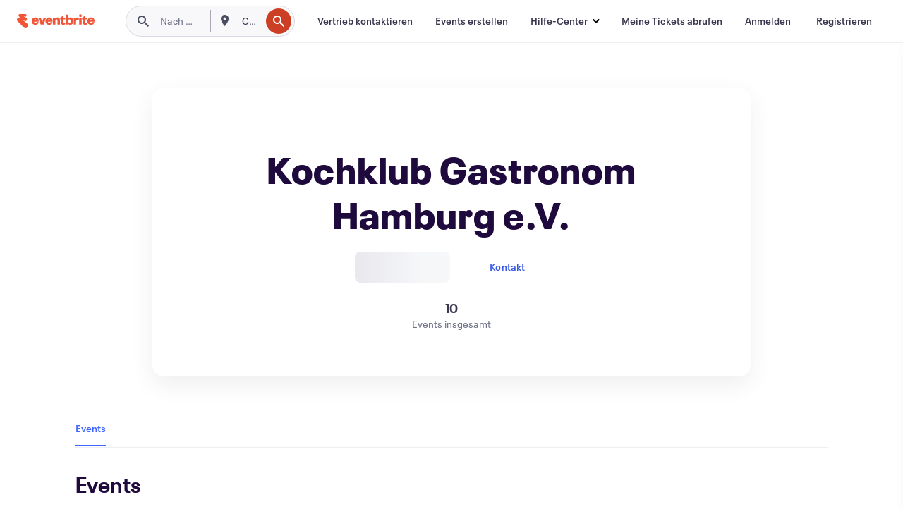

--- FILE ---
content_type: text/html
request_url: https://www.eventbrite.de/o/kochklub-gastronom-hamburg-ev-34011758317
body_size: 28566
content:







<!DOCTYPE html>
    <html xmlns="http://www.w3.org/1999/xhtml" xmlns:fb="http://ogp.me/ns/fb#" lang="de-de" translate="no">

    <head>
        <title>
    Kochklub Gastronom Hamburg e.V.: Events und Tickets | Eventbrite
</title>

        <meta charset="utf-8" />
        <meta http-equiv="X-UA-Compatible" content="IE=edge,chrome=1">
        <meta http-equiv="Content-Language" content="de" />

        <link rel="preconnect" href="https://cdn.evbstatic.com" />
        <link rel="dns-prefetch" href="https://cdn.evbstatic.com" />

        <link rel="preconnect" href="https://img.evbuc.com" />
        <link rel="dns-prefetch" href="https://img.evbuc.com" />

        <link rel="preconnect" href="https://cdntranscend.eventbrite.com" />
        <link rel="dns-prefetch" href="https://cdntranscend.eventbrite.com" />
        <link rel="preconnect" href="https://synctranscend.eventbrite.com" />
        <link rel="dns-prefetch" href="https://synctranscend.eventbrite.com" />

        <link rel="preconnect" href="https://cdn.branch.io" />
        <link rel="dns-prefetch" href="https://cdn.branch.io" />

        <link rel="preconnect" href="https://www.googletagmanager.com" />
        <link rel="dns-prefetch" href="https://www.googletagmanager.com" />

        

    <link rel="icon" type="image/png" href="https://cdn.evbstatic.com/s3-build/prod/21198694032-rc2026-01-21_20.04-py27-57288e4/django/images/favicons/favicon-32x32.png" sizes="32x32">
    <link rel="icon" type="image/png" href="https://cdn.evbstatic.com/s3-build/prod/21198694032-rc2026-01-21_20.04-py27-57288e4/django/images/favicons/favicon-194x194.png" sizes="194x194">
    <link rel="icon" type="image/png" href="https://cdn.evbstatic.com/s3-build/prod/21198694032-rc2026-01-21_20.04-py27-57288e4/django/images/favicons/favicon-96x96.png" sizes="96x96">
    <link rel="icon" type="image/png" href="https://cdn.evbstatic.com/s3-build/prod/21198694032-rc2026-01-21_20.04-py27-57288e4/django/images/favicons/android-chrome-192x192.png" sizes="192x192">
    <link rel="icon" type="image/png" href="https://cdn.evbstatic.com/s3-build/prod/21198694032-rc2026-01-21_20.04-py27-57288e4/django/images/favicons/favicon-16x16.png" sizes="16x16">
    <link rel="shortcut icon" href="https://cdn.evbstatic.com/s3-build/prod/21198694032-rc2026-01-21_20.04-py27-57288e4/django/images/favicons/favicon.ico">

<link rel="mask-icon" href="https://cdn.evbstatic.com/s3-build/prod/21198694032-rc2026-01-21_20.04-py27-57288e4/django/images/favicons/safari-pinned-tab.svg" color="#f6682f">
<meta name="apple-mobile-web-app-title" content="Eventbrite">
<meta name="application-name" content="Eventbrite">
<meta name="msapplication-TileColor" content="#f6682f">
<meta name="msapplication-TileImage" content="https://cdn.evbstatic.com/s3-build/prod/21198694032-rc2026-01-21_20.04-py27-57288e4/django/images/favicons/mstile-144x144.png">
<meta name="theme-color" content="#f6682f">

        <link rel="apple-touch-icon" href="https://cdn.evbstatic.com/s3-build/prod/21198694032-rc2026-01-21_20.04-py27-57288e4/django/images/touch_icons/apple-touch-icon-180x180.png">


        
            <link rel="manifest" href="https://cdn.evbstatic.com/s3-build/prod/21198694032-rc2026-01-21_20.04-py27-57288e4/django/images/favicons/manifest.webmanifest">
        

        <meta name="y_key" content="d92e23811007b438">
        <meta name="msvalidate.01" content="A9AB07B7E430E4608E0BC57AFA5004AA" />

        
    
    

    <!-- twitter -->
    
    <meta name="twitter:card" content="summary" />
    <meta name="twitter:site" content="@eventbrite" />
    <meta name="twitter:title" content="Kochklub Gastronom Hamburg e.V." />
        <meta name="twitter:description" content="Kochklub Gastronom Hamburg e.V." />

        <meta name="twitter:app:name:iphone" content="Eventbrite" />
        <meta name="twitter:app:url:iphone" content="com-eventbrite-attendee://organizer/34011758317/?referrer=eiosurlxtcar" />
        <meta name="twitter:app:id:iphone" content="487922291" />

        <meta name="twitter:app:name:googleplay" content="Eventbrite" />
        <meta name="twitter:app:url:googleplay" content="com-eventbrite-attendee://organizer/34011758317/?referrer=eandurlxtcar" />
        <meta name="twitter:app:id:googleplay" content="com.eventbrite.attendee" />


    <!-- Facebook -->
    
        <meta property="fb:app_id" content="28218816837"/>
    
    <meta property="og:site_name" content="Eventbrite"/>
        <meta property="og:image" content="https://cdn.evbstatic.com/s3-build/prod/21198694032-rc2026-01-21_20.04-py27-57288e4/django/images/logos/eb_orange_on_white_1200x630.png"/>
        <meta property="og:image:width" content="1200" />
        <meta property="og:image:height" content="1200" />
    <meta property="og:title" content="Kochklub Gastronom Hamburg e.V." />
        <meta property="og:description" content="Kochklub Gastronom Hamburg e.V." />
    <meta property="og:url" content="https://www.eventbrite.de/org/34011758317?ref=eofblike"/>

        <meta property="og:type" content="profile" />
    <!--The default time to live is 7 days, we are bumping to 9 days to test if this reduces crawler traffic,
    documented in ticket EB-85484-->
    <meta property="og:ttl" content="777600">



    <!-- Applications -->
    
    <meta property="al:ios:app_name" content="Eventbrite" />
    <meta property="al:ios:url" content="com-eventbrite-attendee://organizer/34011758317/?referrer=eiosurlxfbk"/>
    <meta property="al:ios:app_store_id" content="487922291" />
    <meta property="al:android:app_name" content="Eventbrite" />
    <meta property="al:android:url" content="com-eventbrite-attendee://organizer/34011758317/?referrer=eandurlxfbk" />
    <meta property="al:android:package" content="com.eventbrite.attendee" />

    

    
    <!-- android banner -->
    <link rel="alternate" href="android-app://com.eventbrite.attendee/com-eventbrite-attendee/organizer/34011758317/?referrer=eandurlxgoog" />




    <!-- Re-add rel="canonical" to organizer pages  -->
    <link rel="canonical" href="https://www.eventbrite.de/o/kochklub-gastronom-hamburg-ev-34011758317"/>


        
<script type="text/javascript">
    window.EBFONTCOND_PROPERTIES = {
        family: "Neue Plak Condensed",
        src: "https://cdn.evbstatic.com/s3-build/perm_001/dfcae5/django/js/src/eb/fonts/neueplak-condensed.js",
        oldVersions: [
            "EB.fonts.neueplak-condensed.12-01-2018",
            "EB.fonts.neueplak-condensed.12-03-2018",
        ],
        version: "EB.fonts.neueplak-condensed.08-22-2023",
    };

    window.EBFONT_PROPERTIES = {
        family: "Neue Plak",
        src: "https://cdn.evbstatic.com/s3-build/perm_001/01489c/django/js/src/eb/fonts/neueplak.js",
        oldVersions: [
            "EB.fonts.neueplak.03-19-2019",
            "EB.fonts.neueplak.10-24-2018",
            "EB.fonts.neueplak.09-20-2018",
            "EB.fonts.neueplak.09-04-2018",
            "EB.fonts.neueplak.08-30-2018",
            "EB.fonts.neueplak.08-24-2018",
            "EB.fonts.benton.10-26-2016",
            "EB.fonts.benton.11-29-2016",
        ],
        version: "EB.fonts.neueplak.08-22-2023",
    };
</script>
<script type="text/javascript" charset="utf-8" crossorigin="anonymous">/* eslint-disable */
!function(a,b){a.EB=a.EB||{},EB.renderFonts=function(c,d){d||(d=a.EBFONT_PROPERTIES.family);for(var e="",f=b.createElement("style"),g=0,h;h=c[g];g++)e+="@font-face{font-family:'"+d+"';font-weight:"+h.weight+";font-style:"+h.style+";src:url(data:application/font-woff;base64,"+h.base64+") format('woff');}";f.styleSheet&&!f.sheet?f.styleSheet.cssText=e:f.appendChild(b.createTextNode(e)),b.getElementsByTagName("head")[0].appendChild(f),b.documentElement.className+=" font-has-loaded"},EB.readWriteFontFromLocalStorage=function(a){for(var c=0;c<a.oldVersions.length;c++)localStorage.removeItem(a.oldVersions[c]);var d=JSON.parse(localStorage.getItem(a.version));if(d)EB.renderFonts(d,a.family);else{var e=b.createElement("script");e.src=a.src,EB.shouldRenderFonts=!0,EB.shouldRenderSecondaryFonts=!0,b.getElementsByTagName("head")[0].appendChild(e),setTimeout(function(){EB.shouldRenderFonts=!1,EB.shouldRenderSecondaryFonts=!1},3e3)}};try{if(a.localStorage)try{localStorage.setItem("localStorage",1),localStorage.removeItem("localStorage"),EB.readWriteFontFromLocalStorage(a.EBFONT_PROPERTIES),EB.readWriteFontFromLocalStorage(a.EBFONTCOND_PROPERTIES)}catch(c){Storage.prototype._setItem=Storage.prototype.setItem,Storage.prototype.setItem=function(){}}}catch(d){}}(window,document);
</script>


        


        
        

        <link rel="preconnect" href="https://cdn.evbstatic.com/s3-build/fe/dist/eds-css/4.3.139/styles/eds.css" /><link  rel="stylesheet" type="text/css" href="https://cdn.evbstatic.com/s3-build/fe/dist/eds-css/4.3.139/styles/eds.css" />
<link rel="preconnect" href="https://cdn.evbstatic.com/s3-build/fe/build/organizer-profile.263a850d5c8748888f23.css" /><link  rel="stylesheet" type="text/css" href="https://cdn.evbstatic.com/s3-build/fe/build/organizer-profile.263a850d5c8748888f23.css" />
<link rel="preconnect" href="https://cdn.evbstatic.com/s3-build/fe/build/vendor.c2b28bb0127dbc89ea3c.css" /><link  rel="stylesheet" type="text/css" href="https://cdn.evbstatic.com/s3-build/fe/build/vendor.c2b28bb0127dbc89ea3c.css" />
        

        






<script>
    /*global document, window */

var checkoutExternalUrls = [
    '/checkout-external',
    '/tickets-external',
    '/signin/checkout',
];

window.EB = window.EB || {};

window.EB.TranscendConsent = (function () {
    return {
        shouldDisableTranscend: function () {
            if(this.isEmbeddableContent()){
                return true;
            }
            try {
                return this.isCheckoutOrIframe();
            } catch (e) {
                return true;
            }
        },
        isEmbeddableContent: function () {
            return this.isEmbeddableStructuredContent();
        },
        isEmbeddableStructuredContent: function () {
            var structuredContenEmbeddableUrls = [
                '/structured_content/widgets',
            ];
            if(structuredContenEmbeddableUrls.find(function(url){
                return window.location.pathname.indexOf(url) !== -1;
            })){
                return true;
            }
            return false;
        },
        isCheckoutOrIframe: function () {
            return (
                checkoutExternalUrls.indexOf(window.location.pathname) >= 0 ||
                this.isInsideIframe()
            );
        },
        isInsideIframe: function () {
            try {
                return window.self !== window.top;
            } catch (e) {
                return true;
            }
        },
        isNonTld: function () {
            try {
                return !['evbdev', 'evbqa', 'eventbrite'].find(
                    (env) => window.parent.location.hostname.indexOf(env) >= 0,
                );
            } catch (e) {
                return true;
            }
        },
        isInsideNonTldIframe: function () {
            return this.isInsideIframe() && this.isNonTld();
        },
    };
})();

</script>

<script type="text/javascript">
    // Define dataLayer and the gtag function.
    window.dataLayer = window.dataLayer || [];
    if (typeof gtag !== 'function') function gtag(){ dataLayer.push(arguments); }
    gtag('set', 'developer_id.dOGRkZj', true);

    // Passing ad click, client ID, and session ID information in URLs
    gtag('set', 'url_passthrough', true);
    
</script>

<!-- Transcend Consent Airgap Code-->
    <script
        data-cfasync="false"
        src="https://cdntranscend.eventbrite.com/cm/f2747157-cf59-4ef1-8703-018defe51764/airgap.js"
        data-sync-endpoint="https://synctranscend.eventbrite.com/consent-manager/f2747157-cf59-4ef1-8703-018defe51764"
        data-ui-z-index="550"
        data-tracker-overrides="[...] GoogleConsentMode:security_storage=Essential"
        data-protect-realms="self"
        data-ui-shadow-root="open"
        data-locale="de-DE"
        data-local-sync="allow-network-observable"
></script>
<!-- END Transcend Consent Airgap Code -->


        

<script>
    const regimes = window.airgap && window.airgap.getRegimes ? window.airgap.getRegimes() : null;
    const defaultRegime = regimes ? regimes.values().next().value : "CPRA";
    console.log("Regime detected is "+ defaultRegime + ", loading transcend via core")
    
    if (!EB.TranscendConsent.shouldDisableTranscend()) {
      try{
        // Add the event listener
        window.airgap.addEventListener(
          'sync',
          () => {
            console.log("Sync done: Show banner")
            window.transcend.ready((transcend) => {
              transcend.autoShowConsentManager();
            })
          },
          { once: true } // we only want this to run on initial sync
        );
      }catch(error) {
        console.error("Failed to sync and load the banner")
      }  
    } else {
            console.log("Do not show banner")
    }
    dataLayer.push({ event: "transcendLoaded" });
</script>

        
    

        <script type="text/javascript">
        //<![CDATA[
        (function() {
            var ga = document.createElement('script'); ga.type = 'text/javascript'; ga.defer = true;
            ga.src = ('https:' == document.location.protocol ? 'https://ssl' : 'http://www') + '.google-analytics.com/ga.js';
            var s = document.getElementsByTagName('script')[0]; s.parentNode.insertBefore(ga, s);
        })();

        var _gaq = _gaq || [];
        //]]>
        </script>
        <script>
            (function(i,s,o,g,r,a,m){i['GoogleAnalyticsObject']=r;i[r]=i[r]||function(){
                (i[r].q=i[r].q||[]).push(arguments)},i[r].l=1*new Date();a=s.createElement(o),
                m=s.getElementsByTagName(o)[0];a.async=1;a.src=g;m.parentNode.insertBefore(a,m)
            })(window,document,'script','//www.google-analytics.com/analytics.js','ga');

            ga('create', 'UA-141520-1', {'allowLinker': true, 'cookieFlags': 'SameSite=None; Secure' }, 'auto');



            ga('set', 'forceSSL', true);
        </script>


        
    
        <!-- Google Tag Manager - Eventbrite - Main container-->
            <script type="text/javascript">
                window.dataLayer = window.dataLayer || [];
                dataLayer.push({
                    'dfaPartnerID': 'dfa_partner_id_not_set',
                    'publicUserID': ''
                });
                
        (function(w,d,s,l,i){w[l]=w[l]||[];w[l].push({'gtm.start':
        new Date().getTime(),event:'gtm.js'});var f=d.getElementsByTagName(s)[0],
        j=d.createElement(s),dl=l!='dataLayer'?'&l='+l:'';j.async=true;j.src=
        'https://www.googletagmanager.com/gtm.js?id='+i+dl;f.parentNode.insertBefore(j,f);
        })(window,document,'script','dataLayer','GTM-5P8FXJ');
        
            </script>
        <!-- End Google Tag Manager -->


        


        

<script type="text/javascript">

    var customActions = {
        SaveClicked: 'save_event',
    };
    var branchMedatata = { metadata : {} };
    //Adding user authenticated metatag

    (function(b,r,a,n,c,h,_,s,d,k){if(!b[n]||!b[n]._q){for(;s<_.length;)c(h,_[s++]);d=r.createElement(a);d.defer=1;d.src="https://cdn.branch.io/branch-latest.min.js";k=r.getElementsByTagName(a)[0];k.parentNode.insertBefore(d,k);b[n]=h}})(window,document,"script","branch",function(b,r){b[r]=function(){b._q.push([r,arguments])}},{_q:[],_v:1},"addListener applyCode autoAppIndex banner closeBanner closeJourney creditHistory credits data deepview deepviewCta first getCode init link logout redeem referrals removeListener sendSMS setBranchViewData setIdentity track validateCode trackCommerceEvent logEvent disableTracking".split(" "), 0);
        branch.init('key_live_epYrpbv3NngOvWj47OM81jmgCFkeYUlx' , branchMedatata, function(err, data) {branch.addListener(branchListener);});
        
    function branchListener(eventName, data) {

        var eventsToTrack = [
            'didShowJourney',
            'didClickJourneyCTA',
            'didClickJourneyClose',
        ]; // List of events to track

        if (eventName && data && data.journey_link_data && eventsToTrack.includes(eventName)){
            var journeyName = data.journey_link_data.journey_name + ' - ' + data.journey_link_data.view_name +' - ' + data.journey_link_data.journey_id;
            trackEventBranchIO(eventName, journeyName);    
        }
    }

    function trackEventBranchIO(eventName, journeyName){

        if(window && window.dataLayer){
            window.dataLayer.push({ 
            eventName, eventData: { journeyName }, 
            // Required:
            event: "track", 
            sendToHeap: true 
            });
        
        };
    }

    function addBranchIOMetatags(
        name,
        content,
        extraData = null,
    ){
        
        var metadata = {
            [name]: content,
            custom_action: customActions[name] ? customActions[name] : name,
        };

        //Keep userAuthenticated metadata

        //Adding metadata
        addMetadata(metadata);

        //Add extra data
        extraData && addMetadata(extraData);

        branch.track('pageview');        
    }   
    
   function addMetadata(branchData){
        if (document) {
            Object.entries(branchData).forEach(([key, value]) => {
                const meta = document.createElement('meta');
                meta.content = value;
                meta.name = 'branch:deeplink:' + key;
                document.head.appendChild(meta);
            });
        }
    }
</script>


        
            
    





<meta name="robots" content="noindex, follow, " />

    <meta name="description" content="Kochklub Gastronom Hamburg e.V. is using Eventbrite to organize  upcoming events. Check out Kochklub Gastronom Hamburg e.V.&#39;s events, learn more, or contact this organizer." />
        <meta name="keywords" content="Kochklub Gastronom Hamburg e.V., Kochklub Gastronom Hamburg e.V. tickets, eventbrite" />
        <meta name="viewport" content="initial-scale=1, width=device-width">

        

        
                
        
    </head>

    

    <body class="">
        
    
        <noscript>
            <iframe src="https://www.googletagmanager.com/ns.html?id=GTM-5P8FXJ"
            height="0" width="0" style="display:none;visibility:hidden"></iframe>
        </noscript>


        
        
        
            <div id="root"><div class="eds-structure eds-structure--min-height" data-spec="eds-structure"><div class="eds-structure__header"><header class="GlobalNav-module__main___jfEt2 GlobalNav-module__withSearchDropdown___GARO5"><nav aria-label="Hauptnavigation" data-testid="global-nav" class="GlobalNav-module__navContainer___3so1o"><div class="GlobalNav-module__navWrapper___1bK0r"><div class="GlobalNav-module__mobileNavTopSection___3piCz"><div class="GlobalNav-module__logo___1m77E" tabindex="-1"><a href="https://www.eventbrite.de/" aria-label="Startseite" style="background-color:transparent" class="Logo-module__desktop___34U8a" tabindex="0" data-heap-id="seo-global-nav-logo-desktop-click"><i class="eds-vector-image eds-brand--small eds-vector-image--ui-orange eds-vector-image--block eds-vector-image-size--reset" title="Eventbrite" data-spec="icon" data-testid="icon" style="height:auto;width:110px"><svg id="logo-wordmark-brand_svg__Layer_1" x="0" y="0" viewBox="0 0 2300 400.8" xml:space="preserve"><style>
        .logo-wordmark-brand_svg__st3{fill:#221d19}
    </style><g><g><path class="logo-wordmark-brand_svg__st3" d="M794 99.5l-43.2 123H749l-43.1-123h-75.6l73.8 198h85.8l73.8-198zM1204.1 94.1c-29.8 0-53.4 13.3-64 35.1V99.5h-72v198.1h72v-97.3c0-29.8 9.8-49.3 34.2-49.3 21.8 0 29.4 14.2 29.4 41.3v105.2h72V173.2c0-41.3-17.4-79.1-71.6-79.1zM1753.1 134.6V99.5h-72v198.1h72V207c0-33.3 16.5-47.7 43.1-47.7 13.8 0 28.9 2.7 38.7 8.5v-68c-4.9-4-15.6-7.6-27.6-7.6-26.2 0-47.1 20.2-54.2 42.4zM1846.9 99.5h72v198.1h-72z"></path><circle class="logo-wordmark-brand_svg__st3" cx="1882.9" cy="44.9" r="40.7"></circle><path class="logo-wordmark-brand_svg__st3" d="M2028.9 221.5v-72.4h51.6V99.4h-51.6V44.8h-43.2c0 30.2-24.5 54.6-54.7 54.6v49.7h26.7v93.2c0 46.7 31.5 60.4 64.9 60.4 27.1 0 44.4-6.7 59.6-17.8v-46.6c-12 4.9-21.8 6.7-30.6 6.7-14.7.1-22.7-6.6-22.7-23.5zM1402 245.1s-.1 0 0 0h-.2c-14.6 0-22.5-6.7-22.5-23.5v-72.4h51.6V99.4h-51.6V44.8h-43.2c0 30.2-24.5 54.6-54.7 54.6h-.1v49.7h26.7v93.2c0 46.7 31.5 60.4 64.9 60.4 27.1 0 44.4-6.7 59.6-17.8v-46.6c-11.9 4.9-21.7 6.8-30.5 6.8zM1402 245.1h-.1.1c-.1 0 0 0 0 0zM543.9 94.2c-61.7 0-107.9 44.9-107.9 107.5 0 63.1 45.3 101.3 108.8 101.3 57.7 0 92.2-30.1 100.4-76h-59.1c-6.7 15.5-19.1 22.2-38.6 22.2-21.8 0-39.5-11.5-41.3-36h139v-20c-.1-53.7-35.2-99-101.3-99zM507 178.6c2.7-18.7 12.9-32.9 36-32.9 21.3 0 32.9 15.1 33.8 32.9H507zM954.1 94.2c-61.7 0-107.9 44.9-107.9 107.5 0 63.1 45.3 101.3 108.8 101.3 57.7 0 92.2-30.1 100.4-76h-59.1c-6.7 15.5-19.1 22.2-38.6 22.2-21.8 0-39.5-11.5-41.3-36h139v-20c0-53.7-35.1-99-101.3-99zm-36.9 84.4c2.7-18.7 12.9-32.9 36-32.9 21.3 0 32.9 15.1 33.8 32.9h-69.8zM2300 193.2c0-53.7-35.1-99-101.3-99-61.7 0-107.9 44.9-107.9 107.5 0 63.1 45.3 101.3 108.8 101.3 57.7 0 92.2-30.1 100.4-76h-59.1c-6.7 15.5-19.1 22.2-38.6 22.2-21.8 0-39.5-11.5-41.3-36h139v-20zm-138.1-14.6c2.7-18.7 12.9-32.9 36-32.9 21.3 0 32.9 15.1 33.8 32.9h-69.8zM1582 93.8c-33.3 0-55.6 16-65.4 39.6v-116h-72v280.1h55.6l12.4-34.2c11.1 24 36 39.6 68 39.6 59.6 0 89.4-45.8 89.4-104.5 0-58.4-29.8-104.6-88-104.6zm-25.3 153.4c-24.5 0-40-18.7-40-47.6V197c0-28.5 15.6-47.1 40-47.1 28 0 40.9 20 40.9 48.5 0 28.8-12.9 48.8-40.9 48.8z"></path></g><path class="logo-wordmark-brand_svg__st3" d="M302.8 269L170.1 165.6c-2.2-1.7.1-5.1 2.5-3.7l51.8 29c23.5 13.2 53.2 5.5 67.4-17.3 15-24.1 7.1-55.8-17.5-70l-76-43.9c-2.4-1.4-.6-5.1 2-4l34.9 14c.1 0 .9.3 1.2.4 3.7 1.3 7.7 2 11.8 2 18.9 0 34.5-15 35.8-32.8C285.7 16.1 268.1 0 247 0H85.6C64.9 0 47.4 16.9 47.7 37.6c.1 11 5.1 20.8 12.8 27.5 5.8 5.1 25.4 20.7 34.7 28.2 1.7 1.3.7 4-1.4 4H61.5C27.5 97.5 0 125.1 0 159.1c0 17.2 7 32.7 18.4 44l187.1 177.8c13.2 12.3 31 19.9 50.5 19.9 41 0 74.2-33.2 74.2-74.2-.1-23.2-10.7-44-27.4-57.6z"></path></g></svg><span class="eds-is-hidden-accessible">Eventbrite</span></i></a><a href="https://www.eventbrite.de/" aria-label="Startseite" style="background-color:transparent" class="Logo-module__mobile___2HSZd" tabindex="0" data-heap-id="seo-global-nav-logo-mobile-click"><i class="eds-vector-image eds-brand--small eds-vector-image--ui-orange eds-vector-image--block eds-vector-image-size--reset" title="Eventbrite" data-spec="icon" data-testid="icon" style="height:24px;width:24px"><svg id="logo-e-brand_svg__Layer_1" x="0" y="0" viewBox="0 0 1000 1213.9" xml:space="preserve"><style></style><g><path d="M917 814.9L515.3 501.7c-6.7-5.1.2-15.4 7.5-11.3l156.9 87.9c71.1 39.9 161 16.8 204.1-52.4 45.4-73 21.4-169.1-53.2-212.2L600.4 180.6c-7.3-4.3-1.9-15.3 6-12.2l105.8 42.3c.2.1 2.7 1 3.7 1.3 11.2 3.9 23.3 6.1 35.9 6.1 57.4 0 104.5-45.4 108.6-99.4C865.5 48.9 812 0 748.2 0h-489c-62.8 0-115.5 51.3-114.7 113.9.4 33.3 15.3 63 38.7 83.4 17.6 15.3 76.9 62.8 105.1 85.3 5 4 2.2 12.1-4.3 12.1h-97.9C83.2 295.3 0 378.9 0 482c0 52.1 21.3 99.2 55.6 133.1l566.6 538.5c40.1 37.4 93.9 60.3 153.1 60.3 124.1 0 224.7-100.6 224.7-224.7 0-70.3-32.4-133.1-83-174.3z" fill="#221d19"></path></g></svg><span class="eds-is-hidden-accessible">Eventbrite</span></i></a></div><div class="GlobalNav-module__mobileNavLinks___3XK3A"><ul class="GlobalNav-module__mobileNavLinkContainer___2IozU"><li class="GlobalNav-module__mobileNavListLink___3VHlx"><a class="NavLink-module__main___3_J-1 GlobalNav-module__mobileLogin___3ohFw" href="https://www.eventbrite.de/signin/signup/?referrer=%2Fmytickets" data-testid="navLink" aria-label="Meine Tickets abrufen" data-heap-id="seo-global-nav-link-find-my-tickets-click"><span aria-label="Meine Tickets abrufen">Meine Tickets abrufen</span></a></li><li class="GlobalNav-module__mobileNavListLink___3VHlx"><a class="NavLink-module__main___3_J-1 GlobalNav-module__mobileLogin___3ohFw" href="https://www.eventbrite.de/signin/?referrer=%2Fo%2Fkochklub-gastronom-hamburg-ev-34011758317" data-testid="navLink" aria-label="Anmelden" data-heap-id="seo-global-nav-link-login-click" rel="nofollow"><span aria-label="Anmelden">Anmelden</span></a></li><li class="GlobalNav-module__mobileNavListLink___3VHlx"><a class="NavLink-module__main___3_J-1 GlobalNav-module__mobileSignup___1625C" href="https://www.eventbrite.de/signin/signup/?referrer=%2Fo%2Fkochklub-gastronom-hamburg-ev-34011758317" data-testid="navLink" aria-label="Registrieren" data-heap-id="seo-global-nav-link-signup-click" rel="nofollow"><span aria-label="Registrieren">Registrieren</span></a></li><li data-heap-id="seo-global-nav-dropdown-mobile-click" class="MobileDropdown-module__mobileDropdown___1-DuJ" tabindex="0"><i class="Icon_root__1kdkz Icon_icon-small__1kdkz" aria-hidden="true"><svg xmlns="http://www.w3.org/2000/svg" width="24" height="24" fill="#3A3247" viewBox="0 0 24 24"><path d="M20 5H4v2h16zM4 11h16v2H4zm0 6h16v2H4z" clip-rule="evenodd"></path></svg></i><i class="Icon_root__1kdkz Icon_icon-small__1kdkz" aria-hidden="true"><svg xmlns="http://www.w3.org/2000/svg" width="24" height="24" fill="#3A3247" viewBox="0 0 24 24"><path d="m13.4 12 3.5-3.5-1.4-1.4-3.5 3.5-3.5-3.5-1.4 1.4 3.5 3.5-3.5 3.5 1.4 1.4 3.5-3.5 3.5 3.5 1.4-1.4z"></path></svg></i><ul class="Dropdown-module__dropdown___3wMWo" aria-label="Untermenü" data-testid="global-nav-dropdown"><li data-testid="link-container__level1" class="Dropdown-module__navLinkContainer___IFjfQ"><a class="NavLink-module__main___3_J-1 nav-link__dropdown nav-link__dropdpown__level1" href="https://www.eventbrite.de/d/local/events/" data-testid="navLink" aria-label="Nach Events suchen" data-heap-id="seo-global-nav-link-find-events-click"><span data-testid="navLink-icon" class=""><i class="Icon_root__1kdkz Icon_icon-small__1kdkz" aria-hidden="true"><i class="Icon_root__1kdkz Icon_icon-small__1kdkz" aria-hidden="true"><svg xmlns="http://www.w3.org/2000/svg" width="24" height="24" fill="#3A3247" viewBox="0 0 24 24"><path d="M10 13h4v-2h-4zm6 5h-.413c-.603-1.437-1.833-2.424-3.587-2.424S9.016 16.563 8.413 18H8V6h.413C9.016 7.437 10.246 8.424 12 8.424S14.984 7.437 15.587 6H16zM14 4s0 2.424-2 2.424S10 4 10 4H6v16h4s0-2.424 2-2.424S14 20 14 20h4V4z" clip-rule="evenodd"></path></svg></i></i></span><span aria-label="Nach Events suchen">Nach Events suchen</span></a></li><li class="NestedDropdownItem-module__nestedDropdownTrigger___3e99X" tabindex="-1"><span data-heap-id="seo-global-nav-dropdown-create-events-click" class="NestedDropdownItem-module__titleContainer___28qcS" tabindex="0"><span class="NestedDropdownItem-module__iconContainer___1eN6Z"><i class="eds-vector-image eds-icon--small" data-spec="icon" data-testid="icon" aria-hidden="true"><i class="Icon_root__1kdkz Icon_icon-small__1kdkz" aria-hidden="true"><svg xmlns="http://www.w3.org/2000/svg" width="24" height="24" fill="#3A3247" viewBox="0 0 24 24"><path d="M17 6.5v-2h-2v2H9v-2H7v2H5v13h14v-13zm0 11H7v-7h10v8z" clip-rule="evenodd"></path></svg></i></i></span><span>Events erstellen</span><span class="NestedDropdownItem-module__arrowIcons___2NwH6"><i class="eds-vector-image eds-icon--small" data-spec="icon" data-testid="icon" aria-hidden="true"><svg id="chevron-up-chunky_svg__eds-icon--chevron-up-chunky_svg" x="0" y="0" viewBox="0 0 24 24" xml:space="preserve"><path id="chevron-up-chunky_svg__eds-icon--chevron-up-chunky_base" fill-rule="evenodd" clip-rule="evenodd" d="M17 13.8l-5-5-5 5 1.4 1.4 3.6-3.6 3.6 3.6z"></path></svg></i><i class="eds-vector-image eds-icon--small" data-spec="icon" data-testid="icon" aria-hidden="true"><svg id="chevron-down-chunky_svg__eds-icon--chevron-down-chunky_svg" x="0" y="0" viewBox="0 0 24 24" xml:space="preserve"><path id="chevron-down-chunky_svg__eds-icon--chevron-down-chunky_base" fill-rule="evenodd" clip-rule="evenodd" d="M7 10.2l5 5 5-5-1.4-1.4-3.6 3.6-3.6-3.6z"></path></svg></i></span></span><ul class="NestedDropdownItem-module__submenu___3TV4u" aria-label="Untermenü"><li data-heap-id="seo-global-nav-dropdown-solutions-click" tabindex="0" class="SecondaryDropdown-module__secondaryDropdownTrigger___2tgnG" data-globalnav-text="Solutions"><span class="SecondaryDropdown-module__titleContainer___2j-cS"><span>Lösungen</span><span class="SecondaryDropdown-module__iconContainer___14tna"><i class="eds-vector-image eds-icon--small" data-spec="icon" data-testid="icon" aria-hidden="true"><svg id="chevron-right-chunky_svg__eds-icon--chevron-right-chunky_svg" x="0" y="0" viewBox="0 0 24 24" xml:space="preserve"><path id="chevron-right-chunky_svg__eds-icon--chevron-right-chunky_base" fill-rule="evenodd" clip-rule="evenodd" d="M10.2 17l5-5-5-5-1.4 1.4 3.6 3.6-3.6 3.6z"></path></svg></i></span></span><ul class="SecondaryDropdown-module__secondaryDropdown___3kH0U"><button tabindex="0"><svg id="chevron-left-chunky_svg__eds-icon--chevron-left-chunky_svg" x="0" y="0" viewBox="0 0 24 24" xml:space="preserve"><path id="chevron-left-chunky_svg__eds-icon--chevron-left-chunky_base" fill-rule="evenodd" clip-rule="evenodd" d="M13.8 7l-5 5 5 5 1.4-1.4-3.6-3.6 3.6-3.6z"></path></svg>Lösungen</button><li class="SecondaryDropdown-module__navLinkContainer___1UKfq"><a class="NavLink-module__main___3_J-1 nav-link__dropdown" href="https://www.eventbrite.de/organizer/features/sell-tickets/" data-testid="navLink" aria-label="Event-Ticketverkauf" data-heap-id="seo-global-nav-link-event-ticketing-click"><span aria-label="Event-Ticketverkauf">Event-Ticketverkauf</span></a></li><li class="SecondaryDropdown-module__navLinkContainer___1UKfq"><a class="NavLink-module__main___3_J-1 nav-link__dropdown" href="https://www.eventbrite.de/organizer/features/event-marketing-platform/" data-testid="navLink" aria-label="Eventmarketing-Plattform" data-heap-id="seo-global-nav-link-marketing-suite-click"><span aria-label="Eventmarketing-Plattform">Eventmarketing-Plattform</span></a></li><li class="SecondaryDropdown-module__navLinkContainer___1UKfq"><a class="NavLink-module__main___3_J-1 nav-link__dropdown" href="https://www.eventbrite.de/l/eventbrite-ads/" data-testid="navLink" aria-label="Eventbrite-Werbeanzeigen" data-heap-id="seo-global-nav-link-eventbrite-ads-click"><span aria-label="Eventbrite-Werbeanzeigen">Eventbrite-Werbeanzeigen</span></a></li><li class="SecondaryDropdown-module__navLinkContainer___1UKfq"><a class="NavLink-module__main___3_J-1 nav-link__dropdown" href="https://www.eventbrite.de/l/event-payment/" data-testid="navLink" aria-label="Finanzen" data-heap-id="seo-global-nav-link-payments-click"><span aria-label="Finanzen">Finanzen</span></a></li></ul></li><li data-heap-id="seo-global-nav-dropdown-industry-click" tabindex="0" class="SecondaryDropdown-module__secondaryDropdownTrigger___2tgnG" data-globalnav-text="Industry"><span class="SecondaryDropdown-module__titleContainer___2j-cS"><span>Branche</span><span class="SecondaryDropdown-module__iconContainer___14tna"><i class="eds-vector-image eds-icon--small" data-spec="icon" data-testid="icon" aria-hidden="true"><svg id="chevron-right-chunky_svg__eds-icon--chevron-right-chunky_svg" x="0" y="0" viewBox="0 0 24 24" xml:space="preserve"><path id="chevron-right-chunky_svg__eds-icon--chevron-right-chunky_base" fill-rule="evenodd" clip-rule="evenodd" d="M10.2 17l5-5-5-5-1.4 1.4 3.6 3.6-3.6 3.6z"></path></svg></i></span></span><ul class="SecondaryDropdown-module__secondaryDropdown___3kH0U"><button tabindex="0"><svg id="chevron-left-chunky_svg__eds-icon--chevron-left-chunky_svg" x="0" y="0" viewBox="0 0 24 24" xml:space="preserve"><path id="chevron-left-chunky_svg__eds-icon--chevron-left-chunky_base" fill-rule="evenodd" clip-rule="evenodd" d="M13.8 7l-5 5 5 5 1.4-1.4-3.6-3.6 3.6-3.6z"></path></svg>Branche</button><li class="SecondaryDropdown-module__navLinkContainer___1UKfq"><a class="NavLink-module__main___3_J-1 nav-link__dropdown" href="https://www.eventbrite.de/organizer/event-industry/music/" data-testid="navLink" aria-label="Musik" data-heap-id="seo-global-nav-link-music-click"><span aria-label="Musik">Musik</span></a></li><li class="SecondaryDropdown-module__navLinkContainer___1UKfq"><a class="NavLink-module__main___3_J-1 nav-link__dropdown" href="https://www.eventbrite.de/organizer/event-industry/food-drink-event-ticketing/" data-testid="navLink" aria-label="Essen und Trinken" data-heap-id="seo-global-nav-link-food-&amp;-beverage-click"><span aria-label="Essen und Trinken">Essen und Trinken</span></a></li><li class="SecondaryDropdown-module__navLinkContainer___1UKfq"><a class="NavLink-module__main___3_J-1 nav-link__dropdown" href="https://www.eventbrite.de/organizer/event-industry/performing-arts/" data-testid="navLink" aria-label="Darstellende Künste" data-heap-id="seo-global-nav-link-performing-arts-click"><span aria-label="Darstellende Künste">Darstellende Künste</span></a></li><li class="SecondaryDropdown-module__navLinkContainer___1UKfq"><a class="NavLink-module__main___3_J-1 nav-link__dropdown" href="https://www.eventbrite.de/l/npo/" data-testid="navLink" aria-label="Wohltätigkeits- und Spendenaktionen" data-heap-id="seo-global-nav-link-charity-&amp;-causes-click"><span aria-label="Wohltätigkeits- und Spendenaktionen">Wohltätigkeits- und Spendenaktionen</span></a></li><li class="SecondaryDropdown-module__navLinkContainer___1UKfq"><a class="NavLink-module__main___3_J-1 nav-link__dropdown" href="https://www.eventbrite.de/organizer/event-format/host-retail-events/" data-testid="navLink" aria-label="Einzelhandel" data-heap-id="seo-global-nav-link-retail-click"><span aria-label="Einzelhandel">Einzelhandel</span></a></li></ul></li><li data-heap-id="seo-global-nav-dropdown-event-types-click" tabindex="0" class="SecondaryDropdown-module__secondaryDropdownTrigger___2tgnG" data-globalnav-text="Event Types"><span class="SecondaryDropdown-module__titleContainer___2j-cS"><span>Eventtypen</span><span class="SecondaryDropdown-module__iconContainer___14tna"><i class="eds-vector-image eds-icon--small" data-spec="icon" data-testid="icon" aria-hidden="true"><svg id="chevron-right-chunky_svg__eds-icon--chevron-right-chunky_svg" x="0" y="0" viewBox="0 0 24 24" xml:space="preserve"><path id="chevron-right-chunky_svg__eds-icon--chevron-right-chunky_base" fill-rule="evenodd" clip-rule="evenodd" d="M10.2 17l5-5-5-5-1.4 1.4 3.6 3.6-3.6 3.6z"></path></svg></i></span></span><ul class="SecondaryDropdown-module__secondaryDropdown___3kH0U"><button tabindex="0"><svg id="chevron-left-chunky_svg__eds-icon--chevron-left-chunky_svg" x="0" y="0" viewBox="0 0 24 24" xml:space="preserve"><path id="chevron-left-chunky_svg__eds-icon--chevron-left-chunky_base" fill-rule="evenodd" clip-rule="evenodd" d="M13.8 7l-5 5 5 5 1.4-1.4-3.6-3.6 3.6-3.6z"></path></svg>Eventtypen</button><li class="SecondaryDropdown-module__navLinkContainer___1UKfq"><a class="NavLink-module__main___3_J-1 nav-link__dropdown" href="https://www.eventbrite.de/organizer/event-type/music-venues/" data-testid="navLink" aria-label="Konzerte" data-heap-id="seo-global-nav-link-concerts-click"><span aria-label="Konzerte">Konzerte</span></a></li><li class="SecondaryDropdown-module__navLinkContainer___1UKfq"><a class="NavLink-module__main___3_J-1 nav-link__dropdown" href="https://www.eventbrite.de/organizer/event-type/create-a-workshop/" data-testid="navLink" aria-label="Schulungen und Workshops" data-heap-id="seo-global-nav-link-classes-&amp;-workshops-click"><span aria-label="Schulungen und Workshops">Schulungen und Workshops</span></a></li><li class="SecondaryDropdown-module__navLinkContainer___1UKfq"><a class="NavLink-module__main___3_J-1 nav-link__dropdown" href="https://www.eventbrite.de/organizer/event-type/festival-solutions/" data-testid="navLink" aria-label="Festivals und Volksfeste" data-heap-id="seo-global-nav-link-festivals-&amp;-fairs-click"><span aria-label="Festivals und Volksfeste">Festivals und Volksfeste</span></a></li><li class="SecondaryDropdown-module__navLinkContainer___1UKfq"><a class="NavLink-module__main___3_J-1 nav-link__dropdown" href="https://www.eventbrite.de/l/conferences/" data-testid="navLink" aria-label="Meetings und Konferenzen" data-heap-id="seo-global-nav-link-conferences-click"><span aria-label="Meetings und Konferenzen">Meetings und Konferenzen</span></a></li><li class="SecondaryDropdown-module__navLinkContainer___1UKfq"><a class="NavLink-module__main___3_J-1 nav-link__dropdown" href="https://www.eventbrite.de/organizer/event-type/eventbrite-for-business/" data-testid="navLink" aria-label="Unternehmensevents" data-heap-id="seo-global-nav-link-corporate-events-click"><span aria-label="Unternehmensevents">Unternehmensevents</span></a></li><li class="SecondaryDropdown-module__navLinkContainer___1UKfq"><a class="NavLink-module__main___3_J-1 nav-link__dropdown" href="https://www.eventbrite.de/organizer/event-type/virtual-events-platform/" data-testid="navLink" aria-label="Online-Events" data-heap-id="seo-global-nav-link-online-events-click"><span aria-label="Online-Events">Online-Events</span></a></li></ul></li><li data-heap-id="seo-global-nav-dropdown-blog-click" tabindex="0" class="SecondaryDropdown-module__secondaryDropdownTrigger___2tgnG" data-globalnav-text="Blog"><span class="SecondaryDropdown-module__titleContainer___2j-cS"><span>Blog</span><span class="SecondaryDropdown-module__iconContainer___14tna"><i class="eds-vector-image eds-icon--small" data-spec="icon" data-testid="icon" aria-hidden="true"><svg id="chevron-right-chunky_svg__eds-icon--chevron-right-chunky_svg" x="0" y="0" viewBox="0 0 24 24" xml:space="preserve"><path id="chevron-right-chunky_svg__eds-icon--chevron-right-chunky_base" fill-rule="evenodd" clip-rule="evenodd" d="M10.2 17l5-5-5-5-1.4 1.4 3.6 3.6-3.6 3.6z"></path></svg></i></span></span><ul class="SecondaryDropdown-module__secondaryDropdown___3kH0U"><button tabindex="0"><svg id="chevron-left-chunky_svg__eds-icon--chevron-left-chunky_svg" x="0" y="0" viewBox="0 0 24 24" xml:space="preserve"><path id="chevron-left-chunky_svg__eds-icon--chevron-left-chunky_base" fill-rule="evenodd" clip-rule="evenodd" d="M13.8 7l-5 5 5 5 1.4-1.4-3.6-3.6 3.6-3.6z"></path></svg>Blog</button><li class="SecondaryDropdown-module__navLinkContainer___1UKfq"><a class="NavLink-module__main___3_J-1 nav-link__dropdown" href="https://www.eventbrite.de/blog/category/tips-and-guides/" data-testid="navLink" aria-label="Tipps und Ratgeber" data-heap-id="seo-global-nav-link-tips-&amp;-guides-click"><span aria-label="Tipps und Ratgeber">Tipps und Ratgeber</span></a></li><li class="SecondaryDropdown-module__navLinkContainer___1UKfq"><a class="NavLink-module__main___3_J-1 nav-link__dropdown" href="https://www.eventbrite.de/blog/category/news-and-trends/" data-testid="navLink" aria-label="News und Trends" data-heap-id="seo-global-nav-link-news-&amp;-trends-click"><span aria-label="News und Trends">News und Trends</span></a></li><li class="SecondaryDropdown-module__navLinkContainer___1UKfq"><a class="NavLink-module__main___3_J-1 nav-link__dropdown" href="https://www.eventbrite.de/blog/category/community/" data-testid="navLink" aria-label="Community" data-heap-id="seo-global-nav-link-community-click"><span aria-label="Community">Community</span></a></li><li class="SecondaryDropdown-module__navLinkContainer___1UKfq"><a class="NavLink-module__main___3_J-1 nav-link__dropdown" href="https://www.eventbrite.de/blog/category/tools-and-features/" data-testid="navLink" aria-label="Tools und Funktionen" data-heap-id="seo-global-nav-link-tools-&amp;-features-click"><span aria-label="Tools und Funktionen">Tools und Funktionen</span></a></li></ul></li></ul></li><li data-testid="link-container__level1" class="Dropdown-module__navLinkContainer___IFjfQ"><a class="NavLink-module__main___3_J-1 nav-link__dropdown nav-link__dropdpown__level1" href="https://www.eventbrite.de/organizer/overview/" data-testid="navLink" aria-label="Events erstellen" data-heap-id="seo-global-nav-link-create-events-click"><span aria-label="Events erstellen">Events erstellen</span></a></li><li data-testid="link-container__level1" class="Dropdown-module__navLinkContainer___IFjfQ"><a class="NavLink-module__main___3_J-1 nav-link__dropdown nav-link__dropdpown__level1" href="https://www.eventbrite.de/organizer/contact-sales/" data-testid="navLink" aria-label="Vertrieb kontaktieren" data-heap-id="seo-global-nav-link-contact-sales-click"><span aria-label="Vertrieb kontaktieren">Vertrieb kontaktieren</span></a></li><li data-testid="link-container__level1" class="Dropdown-module__navLinkContainer___IFjfQ"><a class="NavLink-module__main___3_J-1 nav-link__dropdown nav-link__dropdpown__level1" href="https://www.eventbrite.de/signin/signup/?referrer=/manage/events/create/" data-testid="navLink" aria-label="Los geht&#x27;s" data-heap-id="seo-global-nav-link-get-started-click"><span style="color:#3659E3" aria-label="Los geht&#x27;s">Los geht&#x27;s</span></a></li><li class="NestedDropdownItem-module__nestedDropdownTrigger___3e99X" tabindex="-1"><span data-heap-id="seo-global-nav-dropdown-help-center-click" class="NestedDropdownItem-module__titleContainer___28qcS" tabindex="0"><span class="NestedDropdownItem-module__iconContainer___1eN6Z"><i class="eds-vector-image eds-icon--small" data-spec="icon" data-testid="icon" aria-hidden="true"><i class="Icon_root__1kdkz Icon_icon-small__1kdkz" aria-hidden="true"><svg xmlns="http://www.w3.org/2000/svg" width="24" height="24" fill="#3A3247" viewBox="0 0 24 24"><path d="M18 12c0-3.308-2.692-6-6-6s-6 2.692-6 6 2.692 6 6 6 6-2.692 6-6m2 0a8 8 0 1 1-16 0 8 8 0 0 1 16 0m-7.152 1.9a74 74 0 0 0 1.298-2.205q.408-.735.556-1.161.148-.428.148-.834 0-.68-.303-1.174-.302-.495-.902-.76-.6-.266-1.464-.266-1.446 0-2.088.661-.643.66-.643 1.91h1.384q0-.47.099-.78a.88.88 0 0 1 .383-.487q.285-.18.803-.18.667 0 .952.297t.284.828q0 .333-.148.735-.149.402-.575 1.156a95 95 0 0 1-1.34 2.26zm-.815 2.72a.92.92 0 0 0 .66-.254.86.86 0 0 0 .267-.648.9.9 0 0 0-.266-.668.9.9 0 0 0-.661-.259q-.42 0-.674.26a.92.92 0 0 0-.253.667q0 .395.253.648.255.255.674.254" clip-rule="evenodd"></path></svg></i></i></span><span>Hilfe-Center</span><span class="NestedDropdownItem-module__arrowIcons___2NwH6"><i class="eds-vector-image eds-icon--small" data-spec="icon" data-testid="icon" aria-hidden="true"><svg id="chevron-up-chunky_svg__eds-icon--chevron-up-chunky_svg" x="0" y="0" viewBox="0 0 24 24" xml:space="preserve"><path id="chevron-up-chunky_svg__eds-icon--chevron-up-chunky_base" fill-rule="evenodd" clip-rule="evenodd" d="M17 13.8l-5-5-5 5 1.4 1.4 3.6-3.6 3.6 3.6z"></path></svg></i><i class="eds-vector-image eds-icon--small" data-spec="icon" data-testid="icon" aria-hidden="true"><svg id="chevron-down-chunky_svg__eds-icon--chevron-down-chunky_svg" x="0" y="0" viewBox="0 0 24 24" xml:space="preserve"><path id="chevron-down-chunky_svg__eds-icon--chevron-down-chunky_base" fill-rule="evenodd" clip-rule="evenodd" d="M7 10.2l5 5 5-5-1.4-1.4-3.6 3.6-3.6-3.6z"></path></svg></i></span></span><ul class="NestedDropdownItem-module__submenu___3TV4u" aria-label="Untermenü"><li class="NestedDropdownItem-module__navLinkContainer___2xtE8"><a class="NavLink-module__main___3_J-1 nav-link__dropdown" href="https://www.eventbrite.de/help/de/" data-testid="navLink" aria-label="Hilfe-Center" data-heap-id="seo-global-nav-link-help-center-click"><span aria-label="Hilfe-Center">Hilfe-Center</span></a></li><li class="NestedDropdownItem-module__navLinkContainer___2xtE8"><a class="NavLink-module__main___3_J-1 nav-link__dropdown" href="https://www.eventbrite.de/help/de/articles/319355/where-are-my-tickets/" data-testid="navLink" aria-label="Ihre Tickets finden" data-heap-id="seo-global-nav-link-find-your-tickets-click"><span aria-label="Ihre Tickets finden">Ihre Tickets finden</span></a></li><li class="NestedDropdownItem-module__navLinkContainer___2xtE8"><a class="NavLink-module__main___3_J-1 nav-link__dropdown" href="https://www.eventbrite.de/help/de/articles/647151/how-to-contact-the-event-organizer/" data-testid="navLink" aria-label="Kontaktieren Sie Ihren Veranstalter" data-heap-id="seo-global-nav-link-contact-your-event-organizer-click"><span aria-label="Kontaktieren Sie Ihren Veranstalter">Kontaktieren Sie Ihren Veranstalter</span></a></li></ul></li></ul></li></ul></div></div><div class="GlobalNav-module__searchBar___yz09s"><div class="SearchBar-module__searchBarWithLocation___2HQSB" data-testid="header-search"><span class="Typography_root__487rx #585163 Typography_body-md__487rx SearchBar-module__searchBarContent___ba6Se Typography_align-match-parent__487rx" style="--TypographyColor:#585163"><div class="SearchBar-module__searchLabelContainer___1wVSk" data-heap-id="seo-global-nav-search-bar-search-bar-click"><div class="SearchBar-module__searchLabel___2d_JF"><form class="search-input--header"><div class="eds-field-styled eds-field-styled--basic eds-field-styled--hidden-border" style="margin-bottom:8px" data-automation="input-field-wrapper" data-testid="input-field-wrapper" data-spec="input-field"><div class="eds-field-styled__border-simulation"><div class="eds-field-styled__internal"><span class="eds-field-styled__aside eds-field-styled__aside-prefix eds-field-styled__aside--icon"><i class="eds-vector-image eds-icon--small" data-spec="icon" data-testid="icon" aria-hidden="true"><svg id="magnifying-glass-chunky_svg__eds-icon--magnifying-glass-chunky_svg" x="0" y="0" viewBox="0 0 24 24" xml:space="preserve"><path id="magnifying-glass-chunky_svg__eds-icon--magnifying-glass-chunky_base" fill-rule="evenodd" clip-rule="evenodd" d="M10 14c2.2 0 4-1.8 4-4s-1.8-4-4-4-4 1.8-4 4 1.8 4 4 4zm3.5.9c-1 .7-2.2 1.1-3.5 1.1-3.3 0-6-2.7-6-6s2.7-6 6-6 6 2.7 6 6c0 1.3-.4 2.5-1.1 3.4l5.1 5.1-1.5 1.5-5-5.1z"></path></svg></i></span><div class="eds-field-styled__input-container"><div class="eds-field-styled__label-wrapper"><label class="eds-field-styled__label eds-is-hidden-accessible" id="search-autocomplete-input-label" for="search-autocomplete-input" data-spec="label-label"><span class="eds-label__content">Nach Events suchen</span></label></div><input type="search" data-spec="input-field-input-element" class="eds-field-styled__input" id="search-autocomplete-input" name="search-autocomplete-input" placeholder="Nach Events suchen" value="" role="" tabindex="0" autoComplete="off" enterkeyhint="search" aria-autocomplete="list" aria-describedby="search-autocomplete-input-annotation" aria-label="" aria-placeholder=""/></div></div></div></div></form></div><div class="SearchBar-module__mobileSearchBarRightSide___29UCg"><div class="searchButtonContainer"><button class="searchButton" type="button"><svg aria-label="Such-Button" xmlns="http://www.w3.org/2000/svg" width="36" height="36" fill="none"><circle cx="18" cy="18" r="18"></circle><path fill="#fff" fill-rule="evenodd" d="M20.926 19.426a6 6 0 1 0-1.454 1.468L24.5 26l1.5-1.5-5.074-5.074ZM16 20a4 4 0 1 0 0-8 4 4 0 0 0 0 8Z" clip-rule="evenodd"></path></svg></button></div></div></div><div class="SearchBar-module__dividerAndLocationContainer___3pDfD"><div class="SearchBar-module__dividerContainer___23hQo"><hr class="eds-divider__hr eds-bg-color--ui-500 eds-divider--vertical" data-spec="divider-hr" aria-hidden="true"/></div><div class="SearchBar-module__locationContainer___1-iBX"><div class="SearchBar-module__locationLabel___1AS-h"><div class="location-input--header"><div class="location-autocomplete" data-spec="location-autocomplete"><div tabindex="-1"><div class="eds-autocomplete-field" data-testid="autocomplete-field-wrapper"><div class="eds-autocomplete-field__dropdown-holder"><div class="eds-field-styled eds-field-styled--basic eds-field-styled--content-driven-border" style="margin-bottom:8px" data-automation="input-field-wrapper" data-testid="input-field-wrapper" data-spec="input-field"><div class="eds-field-styled__border-simulation eds-field-styled__border-simulation--empty"><div class="eds-field-styled__internal"><label class="eds-field-styled__aside eds-field-styled__aside-prefix eds-field-styled__aside--icon" for="location-autocomplete"><i class="eds-vector-image eds-icon--small" title="" data-spec="icon" data-testid="icon"><svg id="map-pin-chunky_svg__eds-icon--map-pin-chunky_svg" x="0" y="0" viewBox="0 0 24 24" xml:space="preserve"><path id="map-pin-chunky_svg__eds-icon--map-pin-chunky_base" fill-rule="evenodd" clip-rule="evenodd" d="M11.6 11.6c-1.1 0-2-.9-2-2s.9-2 2-2 2 .9 2 2-.9 2-2 2zm0-7.6C8.5 4 6 6.5 6 9.6 6 13.8 11.6 20 11.6 20s5.6-6.2 5.6-10.4c0-3.1-2.5-5.6-5.6-5.6z"></path></svg><span class="eds-is-hidden-accessible">Ort auswählen</span></i></label><div class="eds-field-styled__input-container" data-val="xxxxxxxxxxxxx"><div class="eds-field-styled__label-wrapper"><label class="eds-field-styled__label eds-is-hidden-accessible" id="location-autocomplete-label" for="location-autocomplete" data-spec="label-label"><span class="eds-label__content">autocomplete</span></label></div><input type="text" data-spec="input-field-input-element" aria-disabled="false" class="eds-field-styled__input" id="location-autocomplete" placeholder="Ort auswählen" value="" role="combobox" aria-expanded="false" aria-autocomplete="list" aria-owns="location-autocomplete-listbox" autoComplete="off" tabindex="0" aria-describedby="location-autocomplete-annotation"/></div></div></div></div></div></div></div></div></div></div></div></div><div class="SearchBar-module__desktopSearchBarRightSide___1t1Ts"><div class="searchButtonContainer"><button class="searchButton" type="button"><svg aria-label="Such-Button" xmlns="http://www.w3.org/2000/svg" width="36" height="36" fill="none"><circle cx="18" cy="18" r="18"></circle><path fill="#fff" fill-rule="evenodd" d="M20.926 19.426a6 6 0 1 0-1.454 1.468L24.5 26l1.5-1.5-5.074-5.074ZM16 20a4 4 0 1 0 0-8 4 4 0 0 0 0 8Z" clip-rule="evenodd"></path></svg></button></div></div></span></div></div><div class="GlobalNav-module__inlineLinks___2GuEF"><ul class="NavItemList-module__main___1I7_a NavItemList-module__withSearchDropdown___1eI_G"><li class="NavItemList-module__list___10ENl"><a class="NavLink-module__main___3_J-1" href="https://www.eventbrite.de/organizer/contact-sales/" data-testid="navLink" aria-label="Vertrieb kontaktieren" data-heap-id="seo-global-nav-link-contact-sales-click"><span aria-label="Vertrieb kontaktieren">Vertrieb kontaktieren</span></a></li><li class="NavItemList-module__list___10ENl"><a class="NavLink-module__main___3_J-1" href="https://www.eventbrite.de/organizer/overview/" data-testid="navLink" aria-label="Events erstellen" data-heap-id="seo-global-nav-link-create-events-click"><span aria-label="Events erstellen">Events erstellen</span></a></li><li class="NavItemList-module__list___10ENl"><div data-heap-id="seo-global-nav-dropdown-help-center-click" data-testid="global-nav-desktop-dropdown" class="DesktopDropdown-module__desktopDropdown___3gKQx"><div class="DesktopDropdown-module__dropdownTitle___2KDQX" tabindex="0" aria-expanded="false" role="button"><span>Hilfe-Center</span><span class="DesktopDropdown-module__arrowIcons___21W5p"><i class="eds-vector-image eds-icon--small" data-spec="icon" data-testid="icon" aria-hidden="true"><svg id="chevron-up-chunky_svg__eds-icon--chevron-up-chunky_svg" x="0" y="0" viewBox="0 0 24 24" xml:space="preserve"><path id="chevron-up-chunky_svg__eds-icon--chevron-up-chunky_base" fill-rule="evenodd" clip-rule="evenodd" d="M17 13.8l-5-5-5 5 1.4 1.4 3.6-3.6 3.6 3.6z"></path></svg></i><i class="eds-vector-image eds-icon--small" data-spec="icon" data-testid="icon" aria-hidden="true"><svg id="chevron-down-chunky_svg__eds-icon--chevron-down-chunky_svg" x="0" y="0" viewBox="0 0 24 24" xml:space="preserve"><path id="chevron-down-chunky_svg__eds-icon--chevron-down-chunky_base" fill-rule="evenodd" clip-rule="evenodd" d="M7 10.2l5 5 5-5-1.4-1.4-3.6 3.6-3.6-3.6z"></path></svg></i></span></div></div></li><li class="NavItemList-module__list___10ENl NavItemList-module__authLink___o4nby"><a class="NavLink-module__main___3_J-1 NavItemList-module__findMyTickets___3u0Us" href="https://www.eventbrite.de/signin/signup/?referrer=%2Fmytickets" data-testid="navLink" aria-label="Meine Tickets abrufen" data-heap-id="seo-global-nav-link-find-my-tickets-click"><span aria-label="Meine Tickets abrufen">Meine Tickets abrufen</span></a></li><li class="NavItemList-module__list___10ENl NavItemList-module__authLink___o4nby"><a class="NavLink-module__main___3_J-1 NavItemList-module__login___33fYX" href="https://www.eventbrite.de/signin/?referrer=%2Fo%2Fkochklub-gastronom-hamburg-ev-34011758317" data-testid="navLink" aria-label="Anmelden" data-heap-id="seo-global-nav-link-login-click" rel="nofollow"><span aria-label="Anmelden">Anmelden</span></a></li><li class="NavItemList-module__list___10ENl NavItemList-module__authLink___o4nby"><a class="NavLink-module__main___3_J-1 NavItemList-module__signup___3xvAH" href="https://www.eventbrite.de/signin/signup/?referrer=%2Fo%2Fkochklub-gastronom-hamburg-ev-34011758317" data-testid="navLink" aria-label="Registrieren" data-heap-id="seo-global-nav-link-signup-click" rel="nofollow"><span aria-label="Registrieren">Registrieren</span></a></li></ul><ul class="GlobalNav-module__inlineDropdown___2VYVZ"><li data-heap-id="seo-global-nav-dropdown-mobile-click" class="MobileDropdown-module__mobileDropdown___1-DuJ" tabindex="0"><i class="Icon_root__1kdkz Icon_icon-small__1kdkz" aria-hidden="true"><svg xmlns="http://www.w3.org/2000/svg" width="24" height="24" fill="#3A3247" viewBox="0 0 24 24"><path d="M20 5H4v2h16zM4 11h16v2H4zm0 6h16v2H4z" clip-rule="evenodd"></path></svg></i><i class="Icon_root__1kdkz Icon_icon-small__1kdkz" aria-hidden="true"><svg xmlns="http://www.w3.org/2000/svg" width="24" height="24" fill="#3A3247" viewBox="0 0 24 24"><path d="m13.4 12 3.5-3.5-1.4-1.4-3.5 3.5-3.5-3.5-1.4 1.4 3.5 3.5-3.5 3.5 1.4 1.4 3.5-3.5 3.5 3.5 1.4-1.4z"></path></svg></i><ul class="Dropdown-module__dropdown___3wMWo" aria-label="Untermenü" data-testid="global-nav-dropdown"><li data-testid="link-container__level1" class="Dropdown-module__navLinkContainer___IFjfQ"><a class="NavLink-module__main___3_J-1 nav-link__dropdown nav-link__dropdpown__level1" href="https://www.eventbrite.de/d/local/events/" data-testid="navLink" aria-label="Nach Events suchen" data-heap-id="seo-global-nav-link-find-events-click"><span data-testid="navLink-icon" class=""><i class="Icon_root__1kdkz Icon_icon-small__1kdkz" aria-hidden="true"><i class="Icon_root__1kdkz Icon_icon-small__1kdkz" aria-hidden="true"><svg xmlns="http://www.w3.org/2000/svg" width="24" height="24" fill="#3A3247" viewBox="0 0 24 24"><path d="M10 13h4v-2h-4zm6 5h-.413c-.603-1.437-1.833-2.424-3.587-2.424S9.016 16.563 8.413 18H8V6h.413C9.016 7.437 10.246 8.424 12 8.424S14.984 7.437 15.587 6H16zM14 4s0 2.424-2 2.424S10 4 10 4H6v16h4s0-2.424 2-2.424S14 20 14 20h4V4z" clip-rule="evenodd"></path></svg></i></i></span><span aria-label="Nach Events suchen">Nach Events suchen</span></a></li><li class="NestedDropdownItem-module__nestedDropdownTrigger___3e99X" tabindex="-1"><span data-heap-id="seo-global-nav-dropdown-create-events-click" class="NestedDropdownItem-module__titleContainer___28qcS" tabindex="0"><span class="NestedDropdownItem-module__iconContainer___1eN6Z"><i class="eds-vector-image eds-icon--small" data-spec="icon" data-testid="icon" aria-hidden="true"><i class="Icon_root__1kdkz Icon_icon-small__1kdkz" aria-hidden="true"><svg xmlns="http://www.w3.org/2000/svg" width="24" height="24" fill="#3A3247" viewBox="0 0 24 24"><path d="M17 6.5v-2h-2v2H9v-2H7v2H5v13h14v-13zm0 11H7v-7h10v8z" clip-rule="evenodd"></path></svg></i></i></span><span>Events erstellen</span><span class="NestedDropdownItem-module__arrowIcons___2NwH6"><i class="eds-vector-image eds-icon--small" data-spec="icon" data-testid="icon" aria-hidden="true"><svg id="chevron-up-chunky_svg__eds-icon--chevron-up-chunky_svg" x="0" y="0" viewBox="0 0 24 24" xml:space="preserve"><path id="chevron-up-chunky_svg__eds-icon--chevron-up-chunky_base" fill-rule="evenodd" clip-rule="evenodd" d="M17 13.8l-5-5-5 5 1.4 1.4 3.6-3.6 3.6 3.6z"></path></svg></i><i class="eds-vector-image eds-icon--small" data-spec="icon" data-testid="icon" aria-hidden="true"><svg id="chevron-down-chunky_svg__eds-icon--chevron-down-chunky_svg" x="0" y="0" viewBox="0 0 24 24" xml:space="preserve"><path id="chevron-down-chunky_svg__eds-icon--chevron-down-chunky_base" fill-rule="evenodd" clip-rule="evenodd" d="M7 10.2l5 5 5-5-1.4-1.4-3.6 3.6-3.6-3.6z"></path></svg></i></span></span><ul class="NestedDropdownItem-module__submenu___3TV4u" aria-label="Untermenü"><li data-heap-id="seo-global-nav-dropdown-solutions-click" tabindex="0" class="SecondaryDropdown-module__secondaryDropdownTrigger___2tgnG" data-globalnav-text="Solutions"><span class="SecondaryDropdown-module__titleContainer___2j-cS"><span>Lösungen</span><span class="SecondaryDropdown-module__iconContainer___14tna"><i class="eds-vector-image eds-icon--small" data-spec="icon" data-testid="icon" aria-hidden="true"><svg id="chevron-right-chunky_svg__eds-icon--chevron-right-chunky_svg" x="0" y="0" viewBox="0 0 24 24" xml:space="preserve"><path id="chevron-right-chunky_svg__eds-icon--chevron-right-chunky_base" fill-rule="evenodd" clip-rule="evenodd" d="M10.2 17l5-5-5-5-1.4 1.4 3.6 3.6-3.6 3.6z"></path></svg></i></span></span><ul class="SecondaryDropdown-module__secondaryDropdown___3kH0U"><button tabindex="0"><svg id="chevron-left-chunky_svg__eds-icon--chevron-left-chunky_svg" x="0" y="0" viewBox="0 0 24 24" xml:space="preserve"><path id="chevron-left-chunky_svg__eds-icon--chevron-left-chunky_base" fill-rule="evenodd" clip-rule="evenodd" d="M13.8 7l-5 5 5 5 1.4-1.4-3.6-3.6 3.6-3.6z"></path></svg>Lösungen</button><li class="SecondaryDropdown-module__navLinkContainer___1UKfq"><a class="NavLink-module__main___3_J-1 nav-link__dropdown" href="https://www.eventbrite.de/organizer/features/sell-tickets/" data-testid="navLink" aria-label="Event-Ticketverkauf" data-heap-id="seo-global-nav-link-event-ticketing-click"><span aria-label="Event-Ticketverkauf">Event-Ticketverkauf</span></a></li><li class="SecondaryDropdown-module__navLinkContainer___1UKfq"><a class="NavLink-module__main___3_J-1 nav-link__dropdown" href="https://www.eventbrite.de/organizer/features/event-marketing-platform/" data-testid="navLink" aria-label="Eventmarketing-Plattform" data-heap-id="seo-global-nav-link-marketing-suite-click"><span aria-label="Eventmarketing-Plattform">Eventmarketing-Plattform</span></a></li><li class="SecondaryDropdown-module__navLinkContainer___1UKfq"><a class="NavLink-module__main___3_J-1 nav-link__dropdown" href="https://www.eventbrite.de/l/eventbrite-ads/" data-testid="navLink" aria-label="Eventbrite-Werbeanzeigen" data-heap-id="seo-global-nav-link-eventbrite-ads-click"><span aria-label="Eventbrite-Werbeanzeigen">Eventbrite-Werbeanzeigen</span></a></li><li class="SecondaryDropdown-module__navLinkContainer___1UKfq"><a class="NavLink-module__main___3_J-1 nav-link__dropdown" href="https://www.eventbrite.de/l/event-payment/" data-testid="navLink" aria-label="Finanzen" data-heap-id="seo-global-nav-link-payments-click"><span aria-label="Finanzen">Finanzen</span></a></li></ul></li><li data-heap-id="seo-global-nav-dropdown-industry-click" tabindex="0" class="SecondaryDropdown-module__secondaryDropdownTrigger___2tgnG" data-globalnav-text="Industry"><span class="SecondaryDropdown-module__titleContainer___2j-cS"><span>Branche</span><span class="SecondaryDropdown-module__iconContainer___14tna"><i class="eds-vector-image eds-icon--small" data-spec="icon" data-testid="icon" aria-hidden="true"><svg id="chevron-right-chunky_svg__eds-icon--chevron-right-chunky_svg" x="0" y="0" viewBox="0 0 24 24" xml:space="preserve"><path id="chevron-right-chunky_svg__eds-icon--chevron-right-chunky_base" fill-rule="evenodd" clip-rule="evenodd" d="M10.2 17l5-5-5-5-1.4 1.4 3.6 3.6-3.6 3.6z"></path></svg></i></span></span><ul class="SecondaryDropdown-module__secondaryDropdown___3kH0U"><button tabindex="0"><svg id="chevron-left-chunky_svg__eds-icon--chevron-left-chunky_svg" x="0" y="0" viewBox="0 0 24 24" xml:space="preserve"><path id="chevron-left-chunky_svg__eds-icon--chevron-left-chunky_base" fill-rule="evenodd" clip-rule="evenodd" d="M13.8 7l-5 5 5 5 1.4-1.4-3.6-3.6 3.6-3.6z"></path></svg>Branche</button><li class="SecondaryDropdown-module__navLinkContainer___1UKfq"><a class="NavLink-module__main___3_J-1 nav-link__dropdown" href="https://www.eventbrite.de/organizer/event-industry/music/" data-testid="navLink" aria-label="Musik" data-heap-id="seo-global-nav-link-music-click"><span aria-label="Musik">Musik</span></a></li><li class="SecondaryDropdown-module__navLinkContainer___1UKfq"><a class="NavLink-module__main___3_J-1 nav-link__dropdown" href="https://www.eventbrite.de/organizer/event-industry/food-drink-event-ticketing/" data-testid="navLink" aria-label="Essen und Trinken" data-heap-id="seo-global-nav-link-food-&amp;-beverage-click"><span aria-label="Essen und Trinken">Essen und Trinken</span></a></li><li class="SecondaryDropdown-module__navLinkContainer___1UKfq"><a class="NavLink-module__main___3_J-1 nav-link__dropdown" href="https://www.eventbrite.de/organizer/event-industry/performing-arts/" data-testid="navLink" aria-label="Darstellende Künste" data-heap-id="seo-global-nav-link-performing-arts-click"><span aria-label="Darstellende Künste">Darstellende Künste</span></a></li><li class="SecondaryDropdown-module__navLinkContainer___1UKfq"><a class="NavLink-module__main___3_J-1 nav-link__dropdown" href="https://www.eventbrite.de/l/npo/" data-testid="navLink" aria-label="Wohltätigkeits- und Spendenaktionen" data-heap-id="seo-global-nav-link-charity-&amp;-causes-click"><span aria-label="Wohltätigkeits- und Spendenaktionen">Wohltätigkeits- und Spendenaktionen</span></a></li><li class="SecondaryDropdown-module__navLinkContainer___1UKfq"><a class="NavLink-module__main___3_J-1 nav-link__dropdown" href="https://www.eventbrite.de/organizer/event-format/host-retail-events/" data-testid="navLink" aria-label="Einzelhandel" data-heap-id="seo-global-nav-link-retail-click"><span aria-label="Einzelhandel">Einzelhandel</span></a></li></ul></li><li data-heap-id="seo-global-nav-dropdown-event-types-click" tabindex="0" class="SecondaryDropdown-module__secondaryDropdownTrigger___2tgnG" data-globalnav-text="Event Types"><span class="SecondaryDropdown-module__titleContainer___2j-cS"><span>Eventtypen</span><span class="SecondaryDropdown-module__iconContainer___14tna"><i class="eds-vector-image eds-icon--small" data-spec="icon" data-testid="icon" aria-hidden="true"><svg id="chevron-right-chunky_svg__eds-icon--chevron-right-chunky_svg" x="0" y="0" viewBox="0 0 24 24" xml:space="preserve"><path id="chevron-right-chunky_svg__eds-icon--chevron-right-chunky_base" fill-rule="evenodd" clip-rule="evenodd" d="M10.2 17l5-5-5-5-1.4 1.4 3.6 3.6-3.6 3.6z"></path></svg></i></span></span><ul class="SecondaryDropdown-module__secondaryDropdown___3kH0U"><button tabindex="0"><svg id="chevron-left-chunky_svg__eds-icon--chevron-left-chunky_svg" x="0" y="0" viewBox="0 0 24 24" xml:space="preserve"><path id="chevron-left-chunky_svg__eds-icon--chevron-left-chunky_base" fill-rule="evenodd" clip-rule="evenodd" d="M13.8 7l-5 5 5 5 1.4-1.4-3.6-3.6 3.6-3.6z"></path></svg>Eventtypen</button><li class="SecondaryDropdown-module__navLinkContainer___1UKfq"><a class="NavLink-module__main___3_J-1 nav-link__dropdown" href="https://www.eventbrite.de/organizer/event-type/music-venues/" data-testid="navLink" aria-label="Konzerte" data-heap-id="seo-global-nav-link-concerts-click"><span aria-label="Konzerte">Konzerte</span></a></li><li class="SecondaryDropdown-module__navLinkContainer___1UKfq"><a class="NavLink-module__main___3_J-1 nav-link__dropdown" href="https://www.eventbrite.de/organizer/event-type/create-a-workshop/" data-testid="navLink" aria-label="Schulungen und Workshops" data-heap-id="seo-global-nav-link-classes-&amp;-workshops-click"><span aria-label="Schulungen und Workshops">Schulungen und Workshops</span></a></li><li class="SecondaryDropdown-module__navLinkContainer___1UKfq"><a class="NavLink-module__main___3_J-1 nav-link__dropdown" href="https://www.eventbrite.de/organizer/event-type/festival-solutions/" data-testid="navLink" aria-label="Festivals und Volksfeste" data-heap-id="seo-global-nav-link-festivals-&amp;-fairs-click"><span aria-label="Festivals und Volksfeste">Festivals und Volksfeste</span></a></li><li class="SecondaryDropdown-module__navLinkContainer___1UKfq"><a class="NavLink-module__main___3_J-1 nav-link__dropdown" href="https://www.eventbrite.de/l/conferences/" data-testid="navLink" aria-label="Meetings und Konferenzen" data-heap-id="seo-global-nav-link-conferences-click"><span aria-label="Meetings und Konferenzen">Meetings und Konferenzen</span></a></li><li class="SecondaryDropdown-module__navLinkContainer___1UKfq"><a class="NavLink-module__main___3_J-1 nav-link__dropdown" href="https://www.eventbrite.de/organizer/event-type/eventbrite-for-business/" data-testid="navLink" aria-label="Unternehmensevents" data-heap-id="seo-global-nav-link-corporate-events-click"><span aria-label="Unternehmensevents">Unternehmensevents</span></a></li><li class="SecondaryDropdown-module__navLinkContainer___1UKfq"><a class="NavLink-module__main___3_J-1 nav-link__dropdown" href="https://www.eventbrite.de/organizer/event-type/virtual-events-platform/" data-testid="navLink" aria-label="Online-Events" data-heap-id="seo-global-nav-link-online-events-click"><span aria-label="Online-Events">Online-Events</span></a></li></ul></li><li data-heap-id="seo-global-nav-dropdown-blog-click" tabindex="0" class="SecondaryDropdown-module__secondaryDropdownTrigger___2tgnG" data-globalnav-text="Blog"><span class="SecondaryDropdown-module__titleContainer___2j-cS"><span>Blog</span><span class="SecondaryDropdown-module__iconContainer___14tna"><i class="eds-vector-image eds-icon--small" data-spec="icon" data-testid="icon" aria-hidden="true"><svg id="chevron-right-chunky_svg__eds-icon--chevron-right-chunky_svg" x="0" y="0" viewBox="0 0 24 24" xml:space="preserve"><path id="chevron-right-chunky_svg__eds-icon--chevron-right-chunky_base" fill-rule="evenodd" clip-rule="evenodd" d="M10.2 17l5-5-5-5-1.4 1.4 3.6 3.6-3.6 3.6z"></path></svg></i></span></span><ul class="SecondaryDropdown-module__secondaryDropdown___3kH0U"><button tabindex="0"><svg id="chevron-left-chunky_svg__eds-icon--chevron-left-chunky_svg" x="0" y="0" viewBox="0 0 24 24" xml:space="preserve"><path id="chevron-left-chunky_svg__eds-icon--chevron-left-chunky_base" fill-rule="evenodd" clip-rule="evenodd" d="M13.8 7l-5 5 5 5 1.4-1.4-3.6-3.6 3.6-3.6z"></path></svg>Blog</button><li class="SecondaryDropdown-module__navLinkContainer___1UKfq"><a class="NavLink-module__main___3_J-1 nav-link__dropdown" href="https://www.eventbrite.de/blog/category/tips-and-guides/" data-testid="navLink" aria-label="Tipps und Ratgeber" data-heap-id="seo-global-nav-link-tips-&amp;-guides-click"><span aria-label="Tipps und Ratgeber">Tipps und Ratgeber</span></a></li><li class="SecondaryDropdown-module__navLinkContainer___1UKfq"><a class="NavLink-module__main___3_J-1 nav-link__dropdown" href="https://www.eventbrite.de/blog/category/news-and-trends/" data-testid="navLink" aria-label="News und Trends" data-heap-id="seo-global-nav-link-news-&amp;-trends-click"><span aria-label="News und Trends">News und Trends</span></a></li><li class="SecondaryDropdown-module__navLinkContainer___1UKfq"><a class="NavLink-module__main___3_J-1 nav-link__dropdown" href="https://www.eventbrite.de/blog/category/community/" data-testid="navLink" aria-label="Community" data-heap-id="seo-global-nav-link-community-click"><span aria-label="Community">Community</span></a></li><li class="SecondaryDropdown-module__navLinkContainer___1UKfq"><a class="NavLink-module__main___3_J-1 nav-link__dropdown" href="https://www.eventbrite.de/blog/category/tools-and-features/" data-testid="navLink" aria-label="Tools und Funktionen" data-heap-id="seo-global-nav-link-tools-&amp;-features-click"><span aria-label="Tools und Funktionen">Tools und Funktionen</span></a></li></ul></li></ul></li><li data-testid="link-container__level1" class="Dropdown-module__navLinkContainer___IFjfQ"><a class="NavLink-module__main___3_J-1 nav-link__dropdown nav-link__dropdpown__level1" href="https://www.eventbrite.de/organizer/overview/" data-testid="navLink" aria-label="Events erstellen" data-heap-id="seo-global-nav-link-create-events-click"><span aria-label="Events erstellen">Events erstellen</span></a></li><li data-testid="link-container__level1" class="Dropdown-module__navLinkContainer___IFjfQ"><a class="NavLink-module__main___3_J-1 nav-link__dropdown nav-link__dropdpown__level1" href="https://www.eventbrite.de/organizer/contact-sales/" data-testid="navLink" aria-label="Vertrieb kontaktieren" data-heap-id="seo-global-nav-link-contact-sales-click"><span aria-label="Vertrieb kontaktieren">Vertrieb kontaktieren</span></a></li><li data-testid="link-container__level1" class="Dropdown-module__navLinkContainer___IFjfQ"><a class="NavLink-module__main___3_J-1 nav-link__dropdown nav-link__dropdpown__level1" href="https://www.eventbrite.de/signin/signup/?referrer=/manage/events/create/" data-testid="navLink" aria-label="Los geht&#x27;s" data-heap-id="seo-global-nav-link-get-started-click"><span style="color:#3659E3" aria-label="Los geht&#x27;s">Los geht&#x27;s</span></a></li><li class="NestedDropdownItem-module__nestedDropdownTrigger___3e99X" tabindex="-1"><span data-heap-id="seo-global-nav-dropdown-help-center-click" class="NestedDropdownItem-module__titleContainer___28qcS" tabindex="0"><span class="NestedDropdownItem-module__iconContainer___1eN6Z"><i class="eds-vector-image eds-icon--small" data-spec="icon" data-testid="icon" aria-hidden="true"><i class="Icon_root__1kdkz Icon_icon-small__1kdkz" aria-hidden="true"><svg xmlns="http://www.w3.org/2000/svg" width="24" height="24" fill="#3A3247" viewBox="0 0 24 24"><path d="M18 12c0-3.308-2.692-6-6-6s-6 2.692-6 6 2.692 6 6 6 6-2.692 6-6m2 0a8 8 0 1 1-16 0 8 8 0 0 1 16 0m-7.152 1.9a74 74 0 0 0 1.298-2.205q.408-.735.556-1.161.148-.428.148-.834 0-.68-.303-1.174-.302-.495-.902-.76-.6-.266-1.464-.266-1.446 0-2.088.661-.643.66-.643 1.91h1.384q0-.47.099-.78a.88.88 0 0 1 .383-.487q.285-.18.803-.18.667 0 .952.297t.284.828q0 .333-.148.735-.149.402-.575 1.156a95 95 0 0 1-1.34 2.26zm-.815 2.72a.92.92 0 0 0 .66-.254.86.86 0 0 0 .267-.648.9.9 0 0 0-.266-.668.9.9 0 0 0-.661-.259q-.42 0-.674.26a.92.92 0 0 0-.253.667q0 .395.253.648.255.255.674.254" clip-rule="evenodd"></path></svg></i></i></span><span>Hilfe-Center</span><span class="NestedDropdownItem-module__arrowIcons___2NwH6"><i class="eds-vector-image eds-icon--small" data-spec="icon" data-testid="icon" aria-hidden="true"><svg id="chevron-up-chunky_svg__eds-icon--chevron-up-chunky_svg" x="0" y="0" viewBox="0 0 24 24" xml:space="preserve"><path id="chevron-up-chunky_svg__eds-icon--chevron-up-chunky_base" fill-rule="evenodd" clip-rule="evenodd" d="M17 13.8l-5-5-5 5 1.4 1.4 3.6-3.6 3.6 3.6z"></path></svg></i><i class="eds-vector-image eds-icon--small" data-spec="icon" data-testid="icon" aria-hidden="true"><svg id="chevron-down-chunky_svg__eds-icon--chevron-down-chunky_svg" x="0" y="0" viewBox="0 0 24 24" xml:space="preserve"><path id="chevron-down-chunky_svg__eds-icon--chevron-down-chunky_base" fill-rule="evenodd" clip-rule="evenodd" d="M7 10.2l5 5 5-5-1.4-1.4-3.6 3.6-3.6-3.6z"></path></svg></i></span></span><ul class="NestedDropdownItem-module__submenu___3TV4u" aria-label="Untermenü"><li class="NestedDropdownItem-module__navLinkContainer___2xtE8"><a class="NavLink-module__main___3_J-1 nav-link__dropdown" href="https://www.eventbrite.de/help/de/" data-testid="navLink" aria-label="Hilfe-Center" data-heap-id="seo-global-nav-link-help-center-click"><span aria-label="Hilfe-Center">Hilfe-Center</span></a></li><li class="NestedDropdownItem-module__navLinkContainer___2xtE8"><a class="NavLink-module__main___3_J-1 nav-link__dropdown" href="https://www.eventbrite.de/help/de/articles/319355/where-are-my-tickets/" data-testid="navLink" aria-label="Ihre Tickets finden" data-heap-id="seo-global-nav-link-find-your-tickets-click"><span aria-label="Ihre Tickets finden">Ihre Tickets finden</span></a></li><li class="NestedDropdownItem-module__navLinkContainer___2xtE8"><a class="NavLink-module__main___3_J-1 nav-link__dropdown" href="https://www.eventbrite.de/help/de/articles/647151/how-to-contact-the-event-organizer/" data-testid="navLink" aria-label="Kontaktieren Sie Ihren Veranstalter" data-heap-id="seo-global-nav-link-contact-your-event-organizer-click"><span aria-label="Kontaktieren Sie Ihren Veranstalter">Kontaktieren Sie Ihren Veranstalter</span></a></li></ul></li></ul></li></ul></div></div></nav></header></div><div class="eds-structure__body eds-structure__body--overflow-set"><section class="eds-structure__drawer eds-structure__right-drawer" data-spec="eds-structure-drawer-right"><div class="eds-structure__drawer-content"></div></section><div class="eds-structure__main-mask eds-structure__main-mask--overflow-set" data-spec="eds-structure-main-mask"><div class="eds-structure__fixed-bottom-bar-layout-wrapper"><div class="eds-fixed-bottom-bar-layout" data-spec="fixed-bottom-bar-layout"><div class="eds-fixed-bottom-bar-layout__content"><div class="eds-structure__main-container"><main class="eds-structure__main" data-spec="eds-structure-main"><div id="op-header" style="display:contents;visibility:hidden"><header class="organizer-profile-header" id="about"><div class=" organizer-profile-header__content--container-redesign "><div class="eds-g-cell eds-g-cell-12-12 eds-g-cell-mn-8-12"><h1 class="organizer-profile-header__title-redesign eds-text-hl">Kochklub Gastronom Hamburg e.V.</h1><div class="organizer-profile-header__container"><div class="organizer-profile-experiment-container"><div class="organizer-profile-header__container--experiment-container"><div class="organizer-trust-signals__container loading-container"></div></div></div><div class="organizer-profile-header__container--button-group"><div class="message-container"><div class="loading-button__container"><div class="loading-button loading-button--standard"><div class="loading-button__main"></div></div></div></div><div class="organizer-profile-control-container"><button class="eds-btn eds-btn--button eds-btn--link" type="button">Kontakt</button></div></div><div class="organizer-profile-control-container trust-signal-container-desktop"><div class="organizer-trust-signals__container loading-container"></div></div></div><div class="organizer-profile-control-container"><section class="eds-show-up-mn"></section></div></div></div></header></div><section data-testid="organizer-profile" class="organizer-profile main eds-g-cell eds-g-cell-12-12 eds-g-cell-lg-10-12 eds-g-offset-lg-1-12 eds-g-cell--has-overflow"><div class="organizer-profile-experiment-container"><div class="" style="--nav-top:0px;--nav-content-top:0px"><div><div class="sticky-initial"><div class="follow-container"><h2>Kochklub Gastronom Hamburg e.V.</h2><div class="loading-button__container"><div class="loading-button loading-button--standard"><div class="loading-button__main"></div></div></div></div></div></div><div class="eds-tabs"><div tabindex="-1"><ul class="eds-tabs__navigation eds-l-pad-vert-3 eds-l-mar-bot-3" role="tablist"><li id="tab0" class="eds-tabs__item eds-l-pad-hor-2 eds-l-md-pad-hor-3 eds-l-mw-pad-hor-4 eds-l-ln-pad-hor-4 eds-l-lg-pad-hor-4 eds-l-lw-pad-hor-4 eds-tabs__item--selected" role="tab" aria-selected="true" aria-controls="panel0"><button data-spec="tab-link--0" data-automation="tab-link--0" tabindex="0" class="eds-btn--button eds-btn--none eds-tabs__item-link eds-l-pad-vert-3" type="button"><span class="eds-text-weight--heavy">Events</span></button></li><li id="tab2" class="eds-tabs__item eds-l-pad-hor-2 eds-l-md-pad-hor-3 eds-l-mw-pad-hor-4 eds-l-ln-pad-hor-4 eds-l-lg-pad-hor-4 eds-l-lw-pad-hor-4" role="tab" aria-selected="false"><button data-spec="tab-link--2" data-automation="tab-link--2" tabindex="-1" class="eds-btn--button eds-btn--none eds-tabs__item-link eds-l-pad-vert-3" type="button"><span class="eds-text-weight--heavy">Über uns</span></button></li><hr class="eds-divider__hr eds-bg-color--ui-200 eds-divider--horizontal" data-spec="divider-hr" aria-hidden="true"/></ul></div><div id="panel0" class="eds-tabs__content" role="tabpanel" aria-labelledby="tab0"><div data-testid="organizer-profile__future-events" class="eds-tabs__content--upcoming-events"><h2 class="eds-tabs__content--upcoming-events-title">Neu (0)</h2><div class="eds-text-bl">Es gibt derzeit keine anstehenden Events.</div></div><div data-testid="organizer-profile__past-events" class="eds-tabs__content--past-events"><h2 class="eds-tabs__content--past-events-title">Alt (10)</h2><div data-testid="organizer-profile__events"><div class="eds-show-up-mn organizer-profile__event-renderer__grid"></div><div class="eds-show-down-sw"></div></div></div></div></div></div></div><div class="organizer-profile-control-container"><div></div><div class="eds-hide" style="height:71px"></div><nav class="tab-navigation eds-text-bm eds-text-weight--heavy "><div class="tab-navigation--content "><div class="eds-hide"><div class="sticky-header__extra-content"><h2 class="sticky-header__organizer-name eds-text-hs shorten-name">Kochklub Gastronom Hamburg e.V.</h2><div class="sticky-header__follow-group"><div class="loading-button__container"><div class="loading-button loading-button--mini"><div class="loading-button__main"></div></div></div></div></div></div><ul class="tab-navigation--scroll-container"><li class="undefined eds-text-bm eds-text-weight--heavy"><a class="" href="#events">Events</a></li></ul></div></nav><div id="events" class="tab-navigation__tab-section organizer-profile__events-tab-section "><section class="organizer-profile__section"><h2 class="organizer-profile__section--header eds-text-hm">Events</h2><div class="organizer-profile__section--content"><section class="organizer-events__event-controls"><button class="eds-btn eds-btn--button eds-btn--follow eds-btn--following" type="button">Neu (0)</button><button class="eds-btn eds-btn--button eds-btn--neutral" type="button">Alt (10)</button></section><div data-testid="organizer-profile__future-events" class=""><div class="eds-text-bl">Es gibt derzeit keine anstehenden Events.</div></div><div data-testid="organizer-profile__past-events" class="eds-hide"><div data-testid="organizer-profile__events"><div class="eds-show-up-mn organizer-profile__event-renderer__grid"></div><div class="eds-show-down-sw"></div></div></div></div></section></div></div></section></main><footer class="eds-global-footer eds-g-grid l-mar-top-2" aria-label=""><h2 class="eds-is-hidden-accessible">Seitennavigation</h2><div class="eds-bg-color--grey-900" data-testid="marketing-section"><div class="mobile-footer__align eds-g-cell eds-g-cell-12-12 eds-g-cell-sw-3-12 eds-l-pad-left-6 eds-l-sn-pad-left-0 eds-l-sm-pad-left-0 eds-l-pad-top-4"><p class="eds-l-pad-vert-2 eds-text-weight--bold eds-text-bm">Eventbrite verwenden</p><ul class="eds-l-pad-vert-2 eds-l-mar-all-0 eds-l-pad-hor-0"><li><a href="https://www.eventbrite.de/how-it-works" class="eds-global-footer__link">Funktionen</a></li><li><a href="https://www.eventbrite.de/organizer/pricing/" class="eds-global-footer__link">Preise </a></li><li><a href="https://www.eventbrite.de/eventbriteapp" class="eds-global-footer__link">Eventbrite App</a></li><li><a href="https://www.eventbrite.de/l/Organizer-check-in-app" class="eds-global-footer__link">Eventbrite Veranstalter App</a></li><li><a href="https://www.eventbrite.de/spectrum/" class="eds-global-footer__link">Eventbrite Spectrum</a></li><li><a href="https://www.eventbrite.de/sitemap" class="eds-global-footer__link">Sitemap</a></li><li><a href="https://www.eventbrite.de/l/community-guidelines/" class="eds-global-footer__link">Externe Community-Richtlinien</a></li><li><a href="https://www.eventbrite.de/l/coronavirus-veranstaltungen/" class="eds-global-footer__link">COVID-19 Informationen für Veranstalter</a></li></ul></div><div class="mobile-footer__align eds-g-cell eds-g-cell-12-12 eds-g-cell-sw-3-12 eds-l-pad-left-6 eds-l-sn-pad-left-0 eds-l-sm-pad-left-0 eds-l-pad-top-4"><p class="eds-l-pad-vert-2 eds-text-weight--bold eds-text-bm">Events planen</p><ul class="eds-l-pad-vert-2 eds-l-mar-all-0 eds-l-pad-hor-0"><li><a href="https://www.eventbrite.de/l/spenden-sammeln-charity-event/" class="eds-global-footer__link">Spenden sammeln mit Charity-Event</a></li><li><a href="https://www.eventbrite.de/l/virtuelle-events-organisieren/" class="eds-global-footer__link">Virtuelle Events organisieren</a></li><li><a href="https://www.eventbrite.de/l/musik-ticketing/" class="eds-global-footer__link">Festivals &amp; Konzerte </a></li><li><a href="https://www.eventbrite.de/l/eventregistrierung-online/" class="eds-global-footer__link">Online Event Registrierung </a></li><li><a href="https://www.eventbrite.de/l/einladungsmanagement-online-einladung/" class="eds-global-footer__link">Einladungsmanagement</a></li><li><a href="https://www.eventbrite.de/l/tickets-verkaufen/" class="eds-global-footer__link">Tickets online verkaufen </a></li><li><a href="https://www.eventbrite.de/l/veranstaltung-eintragen-kostenlos/" class="eds-global-footer__link">Veranstaltung eintragen kostenlos</a></li><li><a href="https://www.eventbrite.de/l/bestuhlungsplan-sitzplan-erstellen/" class="eds-global-footer__link">Bestuhlungsplan erstellen</a></li><li><a href="https://www.eventbrite.de/l/event-management-software-kostenlos/" class="eds-global-footer__link">Event Management Software</a></li><li><a href="https://www.eventbrite.de/l/facebook-tickets-verkaufen/" class="eds-global-footer__link">Facebook Tickets verkaufen</a></li></ul></div><div class="mobile-footer__align eds-g-cell eds-g-cell-12-12 eds-g-cell-sw-3-12 eds-l-pad-left-6 eds-l-sn-pad-left-0 eds-l-sm-pad-left-0 eds-l-pad-top-4"><p class="eds-l-pad-vert-2 eds-text-weight--bold eds-text-bm">Nach Events suchen</p><ul class="eds-l-pad-vert-2 eds-l-mar-all-0 eds-l-pad-hor-0"><li><a href="https://www.eventbrite.de/d/germany--berlin/events/" class="eds-global-footer__link">Veranstaltungen Berlin</a></li><li><a href="https://www.eventbrite.de/d/germany--hamburg/events/" class="eds-global-footer__link">Veranstaltungen Hamburg</a></li><li><a href="https://www.eventbrite.de/d/germany--m%C3%BCnchen/events/" class="eds-global-footer__link">Veranstaltungen München</a></li><li><a href="https://www.eventbrite.de/d/germany--k%C3%B6ln/events/" class="eds-global-footer__link">Veranstaltungen Köln</a></li><li><a href="https://www.eventbrite.de/d/germany--frankfurt-am-main/events/" class="eds-global-footer__link">Veranstaltungen Frankfurt</a></li><li><a href="https://www.eventbrite.de/d/germany--stuttgart/events/" class="eds-global-footer__link">Veranstaltungen Stuttgart</a></li><li><a href="https://www.eventbrite.de/d/germany--d%C3%BCsseldorf/events/" class="eds-global-footer__link">Veranstaltungen Düsseldorf</a></li><li><a href="https://www.eventbrite.de/d/germany--n%C3%BCrnberg/events/" class="eds-global-footer__link">Veranstaltungen Nürnberg</a></li><li><a href="https://www.eventbrite.de/d/germany--leipzig/events/" class="eds-global-footer__link">Veranstaltungen Leipzig</a></li><li><a href="https://www.eventbrite.de/directory/sitemap/" class="eds-global-footer__link">Veranstaltungen in allen Städten</a></li></ul></div><div class="mobile-footer__align eds-g-cell eds-g-cell-12-12 eds-g-cell-sw-3-12 eds-l-pad-left-6 eds-l-sn-pad-left-0 eds-l-sm-pad-left-0 eds-l-pad-top-4"><p class="eds-l-pad-vert-2 eds-text-weight--bold eds-text-bm">Mit uns verbinden</p><ul class="eds-l-pad-vert-2 eds-l-mar-all-0 eds-l-pad-hor-0"><li><a href="https://www.eventbrite.de/help/de/contact-us/" class="eds-global-footer__link">Kundenservice</a></li><li><a href="https://www.eventbrite.de/organizer/contact-sales/" class="eds-global-footer__link">Vertrieb kontaktieren</a></li><li><a href="https://www.x.com/eventbritehelp" target="_blank" rel="noopener noreferrer" class="eds-global-footer__link">X</a></li><li><a href="https://www.facebook.com/Eventbrite" target="_blank" rel="noopener noreferrer" class="eds-global-footer__link">Facebook</a></li><li><a href="https://www.linkedin.com/company/eventbrite" target="_blank" rel="noopener noreferrer" class="eds-global-footer__link">LinkedIn</a></li><li><a href="https://www.instagram.com/eventbrite" target="_blank" rel="noopener noreferrer" class="eds-global-footer__link">Instagram</a></li><li><a href="https://www.tiktok.com/@eventbrite" target="_blank" rel="noopener noreferrer" class="eds-global-footer__link">TikTok</a></li></ul></div></div><div class="eds-global-footer__base eds-g-grid eds-l-pad-hor-6"><div class="eds-global-footer__copyright eds-g-cell eds-g-cell-12-12 eds-g-cell-mn-2-12 eds-l-pad-vert-4">© <!-- -->2026 Eventbrite</div><div class="eds-global-footer__general-links eds-g-cell eds-g-cell-12-12 eds-g-cell-mn-8-12 eds-text--center" data-spec="global-footer-general-links"><ul class="eds-l-mar-all-0 eds-l-pad-hor-0"><li class="eds-global-footer__link-bullet eds-global-footer__horizontal-link-item eds-hide-md eds-hide-mw eds-hide-ln eds-hide-lg eds-hide-lw" data-spec="global-footer-link-item"><a href="https://www.eventbrite.de/how-it-works" class="eds-global-footer__link">So geht&#x27;s</a></li><li class="eds-global-footer__link-bullet eds-global-footer__horizontal-link-item eds-hide-md eds-hide-mw eds-hide-ln eds-hide-lg eds-hide-lw" data-spec="global-footer-link-item"><a href="https://www.eventbrite.de/organizer/pricing/" class="eds-global-footer__link">Preise</a></li><li class="eds-global-footer__link-bullet eds-global-footer__horizontal-link-item eds-hide-md eds-hide-mw eds-hide-ln eds-hide-lg eds-hide-lw" data-spec="global-footer-link-item"><a href="https://www.eventbrite.de/help/de/contact-us/" class="eds-global-footer__link">Kundenservice</a></li><li class="eds-global-footer__link-bullet eds-global-footer__horizontal-link-item" data-spec="global-footer-link-item"><a href="https://www.eventbrite.de/about/" class="eds-global-footer__link">Über uns</a></li><li class="eds-global-footer__link-bullet eds-global-footer__horizontal-link-item" data-spec="global-footer-link-item"><a href="https://www.eventbrite.com/blog/" class="eds-global-footer__link">Blog</a></li><li class="eds-global-footer__link-bullet eds-global-footer__horizontal-link-item" data-spec="global-footer-link-item"><a href="https://www.eventbrite.de/help/de/" class="eds-global-footer__link">Hilfe</a></li><li class="eds-global-footer__link-bullet eds-global-footer__horizontal-link-item" data-spec="global-footer-link-item"><a href="https://www.eventbritecareers.com/" class="eds-global-footer__link">Jobs</a></li><li class="eds-global-footer__link-bullet eds-global-footer__horizontal-link-item" data-spec="global-footer-link-item"><a href="https://www.eventbrite.de/blog/press/" class="eds-global-footer__link">Presse</a></li><li class="eds-global-footer__link-bullet eds-global-footer__horizontal-link-item" data-spec="global-footer-link-item"><a href="https://www.eventbrite.com/l/impact/" class="eds-global-footer__link">Auswirkungen</a></li><li class="eds-global-footer__link-bullet eds-global-footer__horizontal-link-item" data-spec="global-footer-link-item"><a href="https://investor.eventbrite.com/overview/default.aspx" class="eds-global-footer__link">Investoren</a></li><li class="eds-global-footer__link-bullet eds-global-footer__horizontal-link-item" data-spec="global-footer-link-item"><a rel="nofollow" href="https://www.eventbrite.de/security/" class="eds-global-footer__link">Sicherheit</a></li><li class="eds-global-footer__link-bullet eds-global-footer__horizontal-link-item" data-spec="global-footer-link-item"><a href="https://www.eventbrite.de/platform/" class="eds-global-footer__link">Entwickler</a></li><li class="eds-global-footer__link-bullet eds-global-footer__horizontal-link-item" data-spec="global-footer-link-item"><a href="https://www.eventbritestatus.com/" class="eds-global-footer__link">Status</a></li><li class="eds-global-footer__link-bullet eds-global-footer__horizontal-link-item" data-spec="global-footer-link-item"><a rel="nofollow" href="https://www.eventbrite.de/l/legalterms/" class="eds-global-footer__link">Nutzungsbedingungen</a></li><li class="eds-global-footer__link-bullet eds-global-footer__horizontal-link-item" data-spec="global-footer-link-item"><a rel="nofollow" href="https://www.eventbrite.de/help/de/articles/460838/eventbrite-privacy-policy/" class="eds-global-footer__link">Öffentlichkeitseinstellungen</a></li><li class="eds-global-footer__link-bullet eds-global-footer__horizontal-link-item" data-spec="global-footer-link-item"><a href="https://www.eventbrite.de/l/accessibility/" class="eds-global-footer__link">Barrierefreiheit</a></li><li class="eds-global-footer__link-bullet eds-global-footer__horizontal-link-item" data-spec="global-footer-link-item"><a rel="nofollow" href="https://www.eventbrite.de/help/de/articles/666792/eventbrite-cookie-policy/" class="eds-global-footer__link">Cookies</a></li><li class="eds-global-footer__link-bullet eds-global-footer__horizontal-link-item" data-spec="global-footer-link-item"><a href="https://www.eventbrite.com/help/en-us/articles/640798/" class="eds-global-footer__link">EU DSA Statement</a></li><li class="eds-global-footer__link-bullet eds-global-footer__horizontal-link-item" data-spec="global-footer-link-item"><a href="https://www.eventbrite.de/support/articleredirect?anum=10983" class="eds-global-footer__link">Impressum</a></li><li class="eds-global-footer__horizontal-link-item" data-spec="global-footer-link-item"><a href="#" class="eds-global-footer__link">Cookie-Einstellungen verwalten</a></li></ul></div><div class="eds-global-footer__region eds-g-cell eds-g-cell-12-12 eds-g-cell-mn-2-12 eds-l-pad-top-4 eds-l-pad-bot-3"><div class="eds-global-footer__region-selector"><div style="margin-bottom:0px"><div class=""><div class="eds-field-styled eds-field-styled--basic" style="margin-bottom:0px" data-automation="select-field-wrapper" data-spec="select-field"><div class="eds-field-styled__border-simulation"><div class="eds-field-styled__internal"><div class="eds-field-styled__input-container"><div class="eds-field-styled__label-wrapper"><label class="eds-field-styled__label eds-is-hidden-accessible" id="global-footer-select-label" for="global-footer-select" data-spec="label-label"><span class="eds-label__content">Gebietsschema</span></label></div><div class="eds-field-styled__select-wrapper"><span class="eds-field-styled__select-value" aria-hidden="true"><span class="eds-field-styled__select-value-text">Deutschland</span><span class="eds-field-styled__select-icon"><i class="eds-vector-image eds-icon--small" data-spec="icon" data-testid="icon" aria-hidden="true"><svg id="chevron-down-chunky_svg__eds-icon--chevron-down-chunky_svg-global-footer-select" x="0" y="0" viewBox="0 0 24 24" xml:space="preserve"><path id="chevron-down-chunky_svg__eds-icon--chevron-down-chunky_base" fill-rule="evenodd" clip-rule="evenodd" d="M7 10.2l5 5 5-5-1.4-1.4-3.6 3.6-3.6-3.6z"></path></svg></i></span></span><select aria-labelledby="global-footer-select-label" class="eds-field-styled__input eds-field-styled__select" id="global-footer-select" name="global-footer-select"><option value="es_AR" data-spec="select-option">Argentina</option><option value="en_AU" data-spec="select-option">Australia</option><option value="nl_BE" data-spec="select-option">België</option><option value="fr_BE" data-spec="select-option">Belgique</option><option value="pt_BR" data-spec="select-option">Brasil</option><option value="en_CA" data-spec="select-option">Canada (EN)</option><option value="fr_CA" data-spec="select-option">Canada (FR)</option><option value="es_CL" data-spec="select-option">Chile</option><option value="es_CO" data-spec="select-option">Colombia</option><option value="en_DK" data-spec="select-option">Denmark</option><option selected="" value="de_DE" data-spec="select-option">Deutschland</option><option value="es_ES" data-spec="select-option">España</option><option value="en_FI" data-spec="select-option">Finland</option><option value="fr_FR" data-spec="select-option">France</option><option value="en_HK" data-spec="select-option">Hong Kong</option><option value="en_IE" data-spec="select-option">Ireland</option><option value="it_IT" data-spec="select-option">Italia</option><option value="es_MX" data-spec="select-option">México</option><option value="nl_NL" data-spec="select-option">Nederland</option><option value="en_NZ" data-spec="select-option">New Zealand</option><option value="de_AT" data-spec="select-option">Österreich</option><option value="es_PE" data-spec="select-option">Perú</option><option value="pt_PT" data-spec="select-option">Portugal</option><option value="de_CH" data-spec="select-option">Schweiz</option><option value="en_SG" data-spec="select-option">Singapore</option><option value="fr_CH" data-spec="select-option">Suisse</option><option value="sv" data-spec="select-option">Sverige</option><option value="en_GB" data-spec="select-option">United Kingdom</option><option value="en_US" data-spec="select-option">United States</option></select></div></div></div></div></div></div></div></div></div></div></footer></div></div><div class="eds-fixed-bottom-bar-layout__bar"></div></div></div></div></div></div></div>
        

        <input type='hidden' name='csrfmiddlewaretoken' value='c0e2a9acfaf011f088a0d3e8d1dfa35c' />

            





<script type="text/javascript">
    var errorReportingContext = {"appName":"organizer-profile","appVersion":"1.49.2","shouldLogErrors":true,"environment":"production","user":{"lang":"de-de","attendee":false,"session":"fe5b94fe494f41a8b3cb19b0e00b7b17","authenticated":false,"has_any_global_permission":false,"locale":"de_DE","id":null,"email":null},"sessionTrackingEnabled":true,"metaData":{"tags":{"serverName":"172494c3b1c6"}}};
</script>

        

        <script  type="text/javascript" src="https://cdn.evbstatic.com/s3-build/prod/21198694032-rc2026-01-21_20.04-py27-57288e4/django/js/src/jsi18n/jsi18n_de-de.js" crossorigin="anonymous"></script>


        
    <script async src="https://platform.twitter.com/widgets.js" charset="utf-8"></script>


        <script type="text/javascript">
            // Get user's timezone and save in cookies
            const timezone = Intl.DateTimeFormat().resolvedOptions().timeZone;
            document.cookie = "django_timezone=" + timezone;

            window.__i18n__ = {"locale":"de_DE"};

            
            
            
                window.__SERVER_DATA__ = {"meta_keywords":"Kochklub Gastronom Hamburg e.V., Kochklub Gastronom Hamburg e.V. tickets, eventbrite","page_title":"Kochklub Gastronom Hamburg e.V.: Events und Tickets","app_name":"organizer-profile","jsonld":[{"@context":"http://schema.org","mainEntity":{"sameAs":[],"description":null,"@type":"Organization","name":"Kochklub Gastronom Hamburg e.V."},"@type":"ProfilePage"},{"@context":"https://schema.org","itemListElement":[{"position":1,"@type":"ListItem","item":{"startDate":"2025-02-03T18:00:00+0100","endDate":"2025-02-03T21:00:00+0100","description":"Kochklub \u0026 Friends Vol. 9  goes Empire Riverside","url":"https://www.eventbrite.de/e/kochklub-friends-vol-9-goes-empire-riverside-again-tickets-1140790417849","image":"https://img.evbuc.com/https%3A%2F%2Fcdn.evbuc.com%2Fimages%2F929547633%2F554268226233%2F1%2Foriginal.20250107-143740?h=230\u0026w=460\u0026auto=format%2Ccompress\u0026q=75\u0026sharp=10\u0026rect=0%2C13%2C2200%2C1100\u0026s=f2cc8f89a8b7ab315973a6af4695f9e7","offers":{"lowPrice":"10.00","highPrice":"25.00","@type":"AggregateOffer","priceCurrency":"EUR"},"location":{"address":{"addressCountry":"DE","addressLocality":"Hamburg","addressRegion":"HH","streetAddress":"Bernhard-Nocht-Stra\u00dfe 97","postalCode":"20359","@type":"PostalAddress"},"geo":{"latitude":"53.5471707","@type":"GeoCoordinates","longitude":"9.9634006"},"@type":"Place","name":"Restaurant waterkant"},"eventAttendanceMode":"https://schema.org/OfflineEventAttendanceMode","organizer":{"url":"https://www.eventbrite.de/o/kochklub-gastronom-hamburg-ev-34011758317","@type":"Organization","name":"Kochklub Gastronom Hamburg e.V."},"@type":"Event","name":"Kochklub \u0026 Friends Vol. 9  goes Empire Riverside again"}},{"position":2,"@type":"ListItem","item":{"startDate":"2024-10-14T18:00:00+0200","endDate":"2024-10-14T22:00:00+0200","description":"Kochklub \u0026 Friends Vol. 8 goes","url":"https://www.eventbrite.de/e/kochklub-friends-vol-8-goes-frischeparadies-tickets-1029866256697","image":"https://img.evbuc.com/https%3A%2F%2Fcdn.evbuc.com%2Fimages%2F860770509%2F554268226233%2F1%2Foriginal.20240927-082144?h=230\u0026w=460\u0026auto=format%2Ccompress\u0026q=75\u0026sharp=10\u0026rect=0%2C65%2C2200%2C1100\u0026s=9a76c3d673216a8a80bf3cb3b3cd5dfa","offers":{"lowPrice":"5.68","highPrice":"35.14","@type":"AggregateOffer","priceCurrency":"EUR"},"location":{"address":{"addressCountry":"DE","addressLocality":"Hamburg","addressRegion":"HH","streetAddress":"Gro\u00dfe Elbstra\u00dfe 210","postalCode":"22767","@type":"PostalAddress"},"geo":{"latitude":"53.54467770000001","@type":"GeoCoordinates","longitude":"9.9411544"},"@type":"Place","name":"FrischeParadies | Feinkostmarkt \u0026 Bistro Hamburg"},"eventAttendanceMode":"https://schema.org/OfflineEventAttendanceMode","organizer":{"url":"https://www.eventbrite.de/o/kochklub-gastronom-hamburg-ev-34011758317","@type":"Organization","name":"Kochklub Gastronom Hamburg e.V."},"@type":"Event","name":"Kochklub \u0026 Friends Vol. 8 goes FrischeParadies"}},{"position":3,"@type":"ListItem","item":{"startDate":"2024-04-15T18:00:00+0200","endDate":"2024-04-15T22:00:00+0200","description":"Kochklub \u0026 Friends Vol. 7 goes","url":"https://www.eventbrite.de/e/kochklub-friends-vol-7-goes-kuchenpraxis-tickets-868900563977","image":"https://img.evbuc.com/https%3A%2F%2Fcdn.evbuc.com%2Fimages%2F725744079%2F554268226233%2F1%2Foriginal.20240322-084804?h=230\u0026w=460\u0026auto=format%2Ccompress\u0026q=75\u0026sharp=10\u0026rect=1%2C0%2C3542%2C1771\u0026s=69ec048b5b89f77359e0bc443afbfa19","offers":{"lowPrice":"5.68","highPrice":"35.14","@type":"AggregateOffer","priceCurrency":"EUR"},"location":{"address":{"addressCountry":"DE","addressLocality":"Hamburg","addressRegion":"HH","streetAddress":"Gro\u00dfe Elbstra\u00dfe 117","postalCode":"22767","@type":"PostalAddress"},"geo":{"latitude":"53.5444189","@type":"GeoCoordinates","longitude":"9.939878799999999"},"@type":"Place","name":"K\u00fcchenpraxis GmbH"},"eventAttendanceMode":"https://schema.org/OfflineEventAttendanceMode","organizer":{"url":"https://www.eventbrite.de/o/kochklub-gastronom-hamburg-ev-34011758317","@type":"Organization","name":"Kochklub Gastronom Hamburg e.V."},"@type":"Event","name":"Kochklub \u0026 Friends Vol. 7 goes K\u00fcchenpraxis"}},{"position":4,"@type":"ListItem","item":{"startDate":"2024-02-19T18:00:00+0100","endDate":"2024-02-19T22:00:00+0100","description":"Kochklub \u0026 Friends Vol. 6 goes","url":"https://www.eventbrite.de/e/kochklub-friends-vol-6-goes-kuchenpraxis-tickets-806491687347","image":"https://img.evbuc.com/https%3A%2F%2Fcdn.evbuc.com%2Fimages%2F681659329%2F554268226233%2F1%2Foriginal.20240124-143622?h=230\u0026w=460\u0026auto=format%2Ccompress\u0026q=75\u0026sharp=10\u0026rect=0%2C65%2C2200%2C1100\u0026s=45d77977602c073f3c3b5f1bae836b25","offers":{"lowPrice":"5.68","highPrice":"35.14","@type":"AggregateOffer","priceCurrency":"EUR"},"location":{"address":{"addressCountry":"DE","addressLocality":"Hamburg","addressRegion":"HH","streetAddress":"Gro\u00dfe Elbstra\u00dfe 117","postalCode":"22767","@type":"PostalAddress"},"geo":{"latitude":"53.5444189","@type":"GeoCoordinates","longitude":"9.939878799999999"},"@type":"Place","name":"K\u00fcchenpraxis GmbH"},"eventAttendanceMode":"https://schema.org/OfflineEventAttendanceMode","organizer":{"url":"https://www.eventbrite.de/o/kochklub-gastronom-hamburg-ev-34011758317","@type":"Organization","name":"Kochklub Gastronom Hamburg e.V."},"@type":"Event","name":"Kochklub \u0026 Friends Vol. 6 goes K\u00fcchenpraxis"}},{"position":5,"@type":"ListItem","item":{"startDate":"2023-07-04T17:00:00+0200","endDate":"2023-07-04T22:00:00+0200","description":"Kochklub und Friends Vol.5 goes HYGGE - the","url":"https://www.eventbrite.de/e/kochklub-friends-vol-5-goes-hygge-the-farm-tickets-642925917727","image":"https://img.evbuc.com/https%3A%2F%2Fcdn.evbuc.com%2Fimages%2F531966769%2F554268226233%2F1%2Foriginal.20230608-133415?h=230\u0026w=460\u0026auto=format%2Ccompress\u0026q=75\u0026sharp=10\u0026rect=0%2C65%2C2200%2C1100\u0026s=c93e701d946c1e418926f196b4b74761","offers":{"lowPrice":"5.00","highPrice":"30.00","@type":"AggregateOffer","priceCurrency":"EUR"},"location":{"address":{"addressCountry":"DE","addressLocality":"Hamburg","addressRegion":"HH","streetAddress":"Cordsstra\u00dfe 5, 22609 Hamburg","postalCode":"22607","@type":"PostalAddress"},"geo":{"latitude":"53.5578246","@type":"GeoCoordinates","longitude":"9.848172199999999"},"@type":"Place","name":"HYGGE - the farm"},"eventAttendanceMode":"https://schema.org/OfflineEventAttendanceMode","organizer":{"url":"https://www.eventbrite.de/o/kochklub-gastronom-hamburg-ev-34011758317","@type":"Organization","name":"Kochklub Gastronom Hamburg e.V."},"@type":"Event","name":"Kochklub \u0026 Friends Vol. 5 goes HYGGE - the farm"}},{"position":6,"@type":"ListItem","item":{"startDate":"2023-05-22T18:00:00+0200","endDate":"2023-05-22T22:00:00+0200","description":"Kochklub und Friends Vol.4 goes Hotel","url":"https://www.eventbrite.de/e/kochklub-friends-vol-4-goes-hotel-atlantic-tickets-621706309307","image":"https://img.evbuc.com/https%3A%2F%2Fcdn.evbuc.com%2Fimages%2F499413849%2F554268226233%2F1%2Foriginal.20230424-113348?h=230\u0026w=460\u0026auto=format%2Ccompress\u0026q=75\u0026sharp=10\u0026rect=0%2C0%2C2160%2C1080\u0026s=dd2eea29a2819d7ea321855341c5ecba","offers":{"lowPrice":"5.00","highPrice":"15.00","@type":"AggregateOffer","priceCurrency":"EUR"},"location":{"address":{"addressCountry":"DE","addressLocality":"Hamburg","addressRegion":"HH","streetAddress":"An der Alster 72-79","postalCode":"20099","@type":"PostalAddress"},"geo":{"latitude":"53.5567731","@type":"GeoCoordinates","longitude":"10.00502"},"@type":"Place","name":"Hotel Atlantic Hamburg"},"eventAttendanceMode":"https://schema.org/OfflineEventAttendanceMode","organizer":{"url":"https://www.eventbrite.de/o/kochklub-gastronom-hamburg-ev-34011758317","@type":"Organization","name":"Kochklub Gastronom Hamburg e.V."},"@type":"Event","name":"Kochklub \u0026 Friends Vol. 4 goes Hotel Atlantic"}},{"position":7,"@type":"ListItem","item":{"startDate":"2022-09-08T17:00:00+0200","endDate":"2022-09-08T21:00:00+0200","description":"Exklusiv f\u00fcr Mitglieder des Kochklub","url":"https://www.eventbrite.de/e/die-welt-der-gewurze-tickets-387349180827","image":"https://img.evbuc.com/https%3A%2F%2Fcdn.evbuc.com%2Fimages%2F320787289%2F554268226233%2F1%2Foriginal.20220719-075611?h=230\u0026w=460\u0026auto=format%2Ccompress\u0026q=75\u0026sharp=10\u0026rect=300%2C0%2C1200%2C600\u0026s=1aea6ed95036d0b6a72585b383ab7093","offers":{"lowPrice":"15.00","highPrice":"15.00","@type":"AggregateOffer","priceCurrency":"EUR"},"location":{"address":{"addressCountry":"DE","addressLocality":"Hamburg","addressRegion":"HH","streetAddress":"Reism\u00fchle 15","postalCode":"22087","@type":"PostalAddress"},"geo":{"latitude":"53.5617579","@type":"GeoCoordinates","longitude":"10.0341009"},"@type":"Place","name":"BS 03"},"eventAttendanceMode":"https://schema.org/OfflineEventAttendanceMode","organizer":{"url":"https://www.eventbrite.de/o/kochklub-gastronom-hamburg-ev-34011758317","@type":"Organization","name":"Kochklub Gastronom Hamburg e.V."},"@type":"Event","name":"Die Welt der Gew\u00fcrze"}},{"position":8,"@type":"ListItem","item":{"startDate":"2021-10-18T15:00:00+0200","endDate":"2021-10-18T18:00:00+0200","description":"Digitalisierung in der K\u00fcche\ndurchgef\u00fchrt von Profi-tabel","url":"https://www.eventbrite.de/e/digitalisierung-in-der-kuche-tickets-164128561947","image":"https://img.evbuc.com/https%3A%2F%2Fcdn.evbuc.com%2Fimages%2F142800431%2F554268226233%2F1%2Foriginal.20210727-142634?h=230\u0026w=460\u0026auto=format%2Ccompress\u0026q=75\u0026sharp=10\u0026rect=0%2C252%2C2834%2C1417\u0026s=533b99d5fca8ef4cb44bab1cb77086b9","offers":{"lowPrice":"0.00","highPrice":"0.00","@type":"AggregateOffer","priceCurrency":"EUR"},"location":{"address":{"addressCountry":"DE","addressLocality":"Hamburg","addressRegion":"HH","streetAddress":"Hopfenstra\u00dfe 23","postalCode":"20359","@type":"PostalAddress"},"geo":{"latitude":"53.5478938","@type":"GeoCoordinates","longitude":"9.9633463"},"@type":"Place","name":"Kochklub Gastronom Hamburg e.V."},"eventAttendanceMode":"https://schema.org/OfflineEventAttendanceMode","organizer":{"url":"https://www.eventbrite.de/o/kochklub-gastronom-hamburg-ev-34011758317","@type":"Organization","name":"Kochklub Gastronom Hamburg e.V."},"@type":"Event","name":"Digitalisierung in der K\u00fcche"}},{"position":9,"@type":"ListItem","item":{"startDate":"2021-09-14T15:30:00+0200","endDate":"2021-09-14T18:30:00+0200","description":"Alles was du \u00fcber Oliven\u00f6l wissen musst\ndurchgef\u00fchrt von Art of","url":"https://www.eventbrite.de/e/olivenolseminar-tickets-164119270155","image":"https://img.evbuc.com/https%3A%2F%2Fcdn.evbuc.com%2Fimages%2F142257921%2F554268226233%2F1%2Foriginal.20210721-104305?h=230\u0026w=460\u0026auto=format%2Ccompress\u0026q=75\u0026sharp=10\u0026rect=0%2C172%2C1024%2C512\u0026s=94d66a48883e3e42ae3f11ea720c737e","offers":{"lowPrice":"0.00","highPrice":"0.00","@type":"AggregateOffer","priceCurrency":"EUR"},"location":{"address":{"addressCountry":"DE","addressLocality":"Hamburg","addressRegion":"HH","streetAddress":"Reism\u00fchle 15","postalCode":"22087","@type":"PostalAddress"},"geo":{"latitude":"53.5617579","@type":"GeoCoordinates","longitude":"10.0341009"},"@type":"Place","name":"BS 03"},"eventAttendanceMode":"https://schema.org/OfflineEventAttendanceMode","organizer":{"url":"https://www.eventbrite.de/o/kochklub-gastronom-hamburg-ev-34011758317","@type":"Organization","name":"Kochklub Gastronom Hamburg e.V."},"@type":"Event","name":"Oliven\u00f6lseminar"}},{"position":10,"@type":"ListItem","item":{"startDate":"2021-09-09T16:00:00+0200","endDate":"2021-09-09T21:30:00+0200","description":"Summer in the","url":"https://www.eventbrite.de/e/das-sommerfest-des-kochklubs-tickets-161075724829","image":"https://img.evbuc.com/https%3A%2F%2Fcdn.evbuc.com%2Fimages%2F141158203%2F554268226233%2F1%2Foriginal.20210709-103411?h=230\u0026w=460\u0026auto=format%2Ccompress\u0026q=75\u0026sharp=10\u0026rect=0%2C0%2C2160%2C1080\u0026s=09e035f8a3742c1f57f50997dc04bc8c","offers":{"lowPrice":"14.99","highPrice":"19.99","@type":"AggregateOffer","priceCurrency":"EUR"},"location":{"address":{"addressCountry":"DE","addressLocality":"Hamburg","addressRegion":"HH","streetAddress":"Reism\u00fchle 15","postalCode":"22087","@type":"PostalAddress"},"geo":{"latitude":"53.5617579","@type":"GeoCoordinates","longitude":"10.0341009"},"@type":"Place","name":"BS 03"},"eventAttendanceMode":"https://schema.org/OfflineEventAttendanceMode","organizer":{"url":"https://www.eventbrite.de/o/kochklub-gastronom-hamburg-ev-34011758317","@type":"Organization","name":"Kochklub Gastronom Hamburg e.V."},"@type":"Event","name":"Das Sommerfest des Kochklubs"}}],"@type":"ItemList"}],"featureFlags":{"enableIaGlobalNav":true,"enableDisplayRatings":false,"enableOrganizerProfileRedesign":true},"meta_description":"Kochklub Gastronom Hamburg e.V. is using Eventbrite to organize  upcoming events. Check out Kochklub Gastronom Hamburg e.V.'s events, learn more, or contact this organizer.","gaSettings":{"userPartnerId":null,"appName":"organizer-profile","activeScopeUserId":null,"appVersion":"1.49.2","guestPartnerId":"de57256e_89afae5938114959573d47ea6d1aec597b422d38f0122075d48d43dce8d88469faaf2ff8a1bca91f69dec2ee10664089","isActive":true,"correlationId":"c0e2ee30faf011f0ba4ac6b4abdd5bdd"},"facebook_share":"/org/34011758317?ref=eofblike","googleTagManager":{"should_include_google_tag_manager":true,"dfa_partner_id":"dfa_partner_id_not_set"},"env":{"googleMapsQAKey":null,"defaultCurrency":"EUR","signupUrl":"https://www.eventbrite.de/signin/signup/?referrer=%2Fo%2Fkochklub-gastronom-hamburg-ev-34011758317","isEmbeddedView":false,"isEbuiTemplateRequest":false,"serverUrl":"https://www.eventbrite.de","showCookieHeader":false,"organizeUrls":{"suggested":[{"url":"/organizer/overview/","gaLabel":"WhyEventbrite","accentLink":false,"label":"Events erstellen"},{"url":"/organizer/pricing/","gaLabel":"Pricing","accentLink":false,"label":"Preise"},{"url":"https://www.eventbrite.de/blog/","gaLabel":"Resources","accentLink":false,"label":"Ressourcen"}],"home":{"url":"/how-it-works/","gaLabel":"HowItWorks","label":"So geht's"}},"signupNoReferrerUrl":"https://www.eventbrite.de/signin/signup/","ebDomain":"eventbrite.de","renderedBy":"react-render-server","helpUrls":{"impressum":"https://www.eventbrite.de/support/articleredirect?anum=10983","home":"https://www.eventbrite.de/support","suggested":[{"url":"https://www.eventbrite.de/support/articleredirect?anum=3776","gaLabel":"FindYourTickets","label":"Ihre Tickets finden"},{"url":"https://www.eventbrite.de/support/articleredirect?anum=3275","gaLabel":"ContactAnEventOrganizer","label":"Eventveranstalter kontaktieren"},{"url":"https://www.eventbrite.de/support","gaLabel":"VisitTheHelpCenter","label":"Hilfe-Center besuchen"}]},"locales":[{"locale":"es_AR","localized_language_name":"Espa\u00f1ol (AR)","locale_name":"Argentina"},{"locale":"en_AU","localized_language_name":"English (AU)","locale_name":"Australia"},{"locale":"nl_BE","localized_language_name":"Belge","locale_name":"Belgi\u00eb"},{"locale":"fr_BE","localized_language_name":"Fran\u00e7ais (BE)","locale_name":"Belgique"},{"locale":"pt_BR","localized_language_name":"Portugu\u00eas (BR)","locale_name":"Brasil"},{"locale":"en_CA","localized_language_name":"English (CA)","locale_name":"Canada (EN)"},{"locale":"fr_CA","localized_language_name":"Fran\u00e7ais (CA)","locale_name":"Canada (FR)"},{"locale":"es_CL","localized_language_name":"Espa\u00f1ol","locale_name":"Chile"},{"locale":"es_CO","localized_language_name":"Espa\u00f1ol (ES)","locale_name":"Colombia"},{"locale":"en_DK","localized_language_name":"English (DK)","locale_name":"Denmark"},{"locale":"de_DE","localized_language_name":"Deutsch","locale_name":"Deutschland"},{"locale":"es_ES","localized_language_name":"Espa\u00f1ol (ES)","locale_name":"Espa\u00f1a"},{"locale":"en_FI","localized_language_name":"English (FI)","locale_name":"Finland"},{"locale":"fr_FR","localized_language_name":"Fran\u00e7ais","locale_name":"France"},{"locale":"en_HK","localized_language_name":"English (HK)","locale_name":"Hong Kong"},{"locale":"en_IE","localized_language_name":"English (UK)","locale_name":"Ireland"},{"locale":"it_IT","localized_language_name":"Italiano","locale_name":"Italia"},{"locale":"es_MX","localized_language_name":"Espa\u00f1ol (MX)","locale_name":"M\u00e9xico"},{"locale":"nl_NL","localized_language_name":"Nederlands","locale_name":"Nederland"},{"locale":"en_NZ","localized_language_name":"English (Australia/New Zealand)","locale_name":"New Zealand"},{"locale":"de_AT","localized_language_name":"Deutsch","locale_name":"\u00d6sterreich"},{"locale":"es_PE","localized_language_name":"Espa\u00f1ol (ES)","locale_name":"Per\u00fa"},{"locale":"pt_PT","localized_language_name":"Portugu\u00eas","locale_name":"Portugal"},{"locale":"de_CH","localized_language_name":"Deutsch (CH)","locale_name":"Schweiz"},{"locale":"en_SG","localized_language_name":"English (SG)","locale_name":"Singapore"},{"locale":"fr_CH","localized_language_name":"Fran\u00e7ais (CH)","locale_name":"Suisse"},{"locale":"sv","localized_language_name":"Svenska","locale_name":"Sverige"},{"locale":"en_GB","localized_language_name":"English (UK)","locale_name":"United Kingdom"},{"locale":"en_US","localized_language_name":"English (US)","locale_name":"United States"}],"signinUrl":"https://www.eventbrite.de/signin/?referrer=%2Fo%2Fkochklub-gastronom-hamburg-ev-34011758317","searchQuery":null,"searchLocation":{"latitude":39.9625,"longitude":-83.0061,"address":"Columbus, OH"},"launchNewSignInSignUpLinks":true,"adminServerUrl":"https://admin.eventbrite.de","remoteServerSideRendered":true,"currencyFormat":"#.##0,00\u00a0\u00a4","logoutUrl":"https://www.eventbrite.de/logout/?referrer=%2Fo%2Fkochklub-gastronom-hamburg-ev-34011758317","serverRenderer":"react-render-server","wasRenderedServerSide":true,"loginUrl":"https://www.eventbrite.de/login/?referrer=%2Fo%2Fkochklub-gastronom-hamburg-ev-34011758317","localeInfo":{"flag_logo_url":"https://cdn.evbstatic.com/s3-s3/marketing/migration/DE-flag.png","gold_support_phone_number":"1-877-297-6805","greetings":["Hallo","Hi","Guten Tag"],"country_code":"DE","language_code":"de","silver_support_phone_number":"1-877-297-6805","has_phone_support":true,"show_link_to_music_microsite":false,"flag_logo_medium_url":"https://cdn.evbstatic.com/s3-s3/marketing/migration/DE-flag-32x32.png","paypal_locale":"de_DE","group":"EUROPE","sales_email":"","prefixes":["Herr","Frau","Dr.","Prof."],"npo_service_fee_percent":"2,0%","uses_metric_system":true,"has_localized_support_team":false,"is_eventioz_locale":false,"tiktok_handle":"@eventbrite","latitude":37.775262,"app_store_download_icon_url":"https://cdn.evbstatic.com/s3-s3/marketing/app_cta/de_de/Download_on_the_App_Store_Badge_DE_135x40.svg","youtube_channel":"www.youtube.com/user/EventbriteTV","android_entrymanager_url":"https://play.google.com/store/apps/details?id=com.eventbrite.organizer\u0026hl=de_DE","press_email":"press@eventbrite.com","tld_subdirectory":".de","hiw_sales_phone_number":"0800 180 1590","base_ios_app_url":"http://itunes.apple.com/%s/app/eventbrite/id487922291","is_locale_enabled":true,"from_mail_charity":"charity@eventbrite.com","get_default_location_dict":{"city":"Berlin","region_code":"BB","postal_code":"","country_code":"DE","latitude":52.5072111,"country":"Germany","region":"Metropolregion Berlin/Brandenburg","location_slug":"germany--berlin","longitude":13.1459682},"get_default_location_name":"Berlin, Germany","terms_of_service_url":"https://www.eventbrite.de/l/legalterms/","server":"http://www.eventbrite.de","address_4":"United States","address_1":"Eventbrite, Inc.","address_2":"535 Mission Street, 8th Floor","address_3":"San Francisco, CA 94105","attendee_support_phone_number":"0800 7235204","default_location_for_tld":{"city":"Berlin","region_code":"BB","postal_code":"","country_code":"DE","latitude":52.5072111,"country":"Germany","region":"Metropolregion Berlin/Brandenburg","location_slug":"germany--berlin","longitude":13.1459682},"twitter_handle":"eventbritehelp","play_store_badge_url":"https://cdn.evbstatic.com/s3-s3/marketing/app_cta/de_de/de_generic_rgb_wo_45.png","locale":"de_DE","base_android_app_url":"https://play.google.com/store/apps/details?id=com.eventbrite.attendee\u0026hl=%s","google_maps_language":"de","base_ios_app_badge_url":"%(server)s/eventbriteapp/?appstore\u0026%(affiliate_params)s","paypal_support_number":"01805006627","localized_language_name":"Deutsch","facebook_page":"www.facebook.com/Eventbrite","on_demand_payout_allowed":false,"nonprofit_501c3_fax_number":"1-888-855-2521","app_store_available_icon_url":"https://cdn.evbstatic.com/s3-s3/marketing/app_cta/de_de/Available_on_the_App_Store_Badge_DE_135x40.svg","base_medium_logo_url":"https://cdn.evbstatic.com/s3-s3/marketing/migration/%s-flag-32x32.png","support_number_winter_hours":null,"is_deferred_payment_options_allowed":false,"music_microsite_url":"https://www.eventbrite.de/l/music/","first_week_day":0,"support_team_landing_page":"","sales_hours":"Mo-Fr 6am-6pm PT","from_mail_order":"orders@eventbrite.com","support_phone":"0800 7235204","sales_contact_landing_page":"/l/experten-kontaktieren/","support_number_summer_hours":null,"help_center_language":"de","adobe_reader_url":"http://get.adobe.com/de/reader/","from_mail_installments":"installments@eventbrite.com","available_for_event_listing_override":null,"tiktok_page":"www.tiktok.com/@eventbrite","contact_sales_phone_number":"","tld":".de","contact_us_path":"support/contact-us","show_cookie_policy_bar":true,"base_app_store_available_icon_url":"https://cdn.evbstatic.com/s3-s3/marketing/app_cta/%s/Available_on_the_App_Store_Badge_%s_135x40.svg","default_adobe_download_url":"http://get.adobe.com/reader/","recaptcha_language":"de","base_ios_entrymanager_url":"http://itunes.apple.com/%s/app/entry-manager/id368260521","default_language":"de-de","domain":"eventbrite.de","base_android_entrymanager_url":"https://play.google.com/store/apps/details?id=com.eventbrite.organizer\u0026hl=%s","get_country_place_id":"85633111","outside_us_organizer_phone_number":"1-804-201-9585","default_currency":"EUR","base_play_store_badge_url":"https://cdn.evbstatic.com/s3-s3/marketing/app_cta/%s/%s_generic_rgb_wo_45.png","country_place_id":"85633111","old_event_locale":null,"press_blog_url":"/blog/press/","sales_phone_and_hours":"0800 180 1590 Mo-Fr 6am-6pm PT","from_mail_ebhelp":"ebhelp@eventbrite.com","base_adobe_download_url":"http://get.adobe.com/%(language_code)s/reader/","organizations_support_phone_number":"1-855-872-1525","support_number_hours":null,"contact_us_sales_phone_number":"0800 180 1590","facebook_org_page":"www.facebook.com/EventbriteforOrganizers","default_timezone":"Europe/Berlin","show_support_special_hours_on_contact_us":false,"live_ops_support_phone_number":null,"contact_us_url":"https://www.eventbrite.de/support/contact-us","instagram_page":"www.instagram.com/eventbrite","default_language_name":"Deutsch","longitude":-122.400197,"twitter_page":"www.x.com/eventbritehelp","localized_country_name":"Deutschland","feature_flag":null,"android_attendee_app_url":"https://play.google.com/store/apps/details?id=com.eventbrite.attendee\u0026hl=de_DE","is_latam":false,"ios_entrymanager_url":"http://itunes.apple.com/de/app/entry-manager/id368260521","base_app_store_download_icon_url":"https://cdn.evbstatic.com/s3-s3/marketing/app_cta/%s/Download_on_the_App_Store_Badge_%s_135x40.svg","npo_service_fee_charge":"0,99 \u0026euro; pro Ticket","facebook_locale":"de_DE","paypal_locale_lc":"us","support_phone_number":"0800 7235204","npo_email":"nonprofit@eventbrite.de","first_week_day_from_sunday":1,"hreflang":"de-de","tos_path":"/l/legalterms/","default_paper_size":"a4","base_android_app_badge_url":"%(server)s/eventbriteapp/?playstore\u0026%(affiliate_params)s","locale_name":"Deutschland","default_professional_package":true,"uses_language_subdirectory":false,"sales_phone_number":"0800 180 1590","google_analytics_url":"http://www.google.de/intl/de/analytics/","base_flag_logo_url":"https://cdn.evbstatic.com/s3-s3/marketing/migration/%s-flag.png","logo_url":"cdn.evbstatic.com/s3-build/perm_001/55d606/django/images/logos/eb_orange_on_white_1200x630.png","contact_sales_form_phone_number":"08007938938","alt_phone_number":"1-888-248-4220","sales_contact_link_text":"Experten kontaktieren","ssl_server":"https://www.eventbrite.de","support_team_link_text":"","ios_attendee_app_url":"http://itunes.apple.com/de/app/eventbrite/id487922291","split_workspace":null,"music_url":"/l/music/","default_package":"package2","skip_package_selection":false,"split_feature_flag":null,"blog_url":"www.eventbrite.de/blog/","outside_us_phone_number":"1-415-694-7900","linked_in_page":"www.linkedin.com/company/eventbrite"},"isMobile":false},"app_version":"1.49.2","api_data":{"organizer":{"_type":"organizer","user_id":"554268339017","description":{"text":null,"html":"\u003cp\u003e\u003c/p\u003e"},"url":"https://www.eventbrite.de/o/kochklub-gastronom-hamburg-ev-34011758317","long_description":{"text":null,"html":"\u003cp\u003e\u003c/p\u003e"},"organization_id":"554268339017","num_future_events":0,"is_saved":true,"num_past_events":10,"disable_marketing_opt_in":false,"id":"34011758317","name":"Kochklub Gastronom Hamburg e.V."},"organizer_collections":{"pagination":{"object_count":0,"page_count":1,"page_number":1,"page_size":5,"has_more_items":false},"collections":[]}},"hasPermissionToEditOrganizationInfo":false,"hreflang_tags":[],"user":{"intercomUserHash":null,"publicId":null,"hasEvents":false,"hasOrganizers":false,"usesNewPermissions":false,"canInvite":false,"isStaff":false,"guestId":"0b781d76-2782-4924-a000-2f162922dd8e","fullName":null,"thumbnailUrl":null,"numOrders":0,"firstName":null,"hasGlobalPermissions":false,"isAttendee":false,"lastName":null,"activeOrganization":null,"hasContactsPermission":false,"canCreateEvents":false,"canUseInterests":true,"email":null,"isAuthenticated":false,"orgHasEvents":false},"reactQueryData":"","robots_follow":true,"captchaKeyV2":"6LehRw8fAAAAAJ8S1_MRks59_3nK7buJgoXcp3QV","should_index":false,"assets":[{"url":"https://cdn.evbstatic.com/s3-build/fe/dist/eds-css/4.3.139/styles/eds.css","kind":"style","target":"web"},{"url":"https://cdn.evbstatic.com/s3-build/fe/build/vendor.a782a66694588ef3d180.dll.js","kind":"script","target":"web"},{"url":"https://cdn.evbstatic.com/s3-build/fe/build/vendor.0d79c0f197337dbad120.web.js","kind":"script","target":"web"},{"url":"https://cdn.evbstatic.com/s3-build/fe/build/organizer-profile.354760d70f53a30f96f8.node.js","kind":"script","target":"node"},{"url":"https://cdn.evbstatic.com/s3-build/fe/build/organizer-profile.263a850d5c8748888f23.css","kind":"style","target":"web"},{"url":"https://cdn.evbstatic.com/s3-build/fe/build/organizer-profile.8a1a7775c3a490956008.web.js","kind":"script","target":"web"},{"url":"https://cdn.evbstatic.com/s3-build/fe/build/vendor.c2b28bb0127dbc89ea3c.css","kind":"style","target":"web"}],"absolute_url":"https://www.eventbrite.de/o/kochklub-gastronom-hamburg-ev-34011758317","request":{"correlation_id":"c0e2ee30faf011f0ba4ac6b4abdd5bdd","params":{},"default_location_for_tld":{"city":"Berlin","region_code":"BB","postal_code":"","country_code":"DE","latitude":52.5072111,"country":"Germany","region":"Metropolregion Berlin/Brandenburg","location_slug":"germany--berlin","longitude":13.1459682},"path":"/o/kochklub-gastronom-hamburg-ev-34011758317","serverName":"172494c3b1c6","is_bot":false,"lifecycle":"production","session_id":"fe5b94fe494f41a8b3cb19b0e00b7b17","is_loginas_session":false},"facebookOptions":{"version":"v2.8","xfbml":true,"appId":"28218816837"},"view_data":{"website":"","events":{"has_next_future_page":false,"future_events":[],"past_events":[{"should_not_index_in_search_engines":false,"locale":"de_DE","slugified_name":"kochklub-friends-vol-9-goes-empire-riverside-again","rank":0,"currency":"EUR","date_header":"Heute","logo":{"url":"https://img.evbuc.com/https%3A%2F%2Fcdn.evbuc.com%2Fimages%2F929547633%2F554268226233%2F1%2Foriginal.20250107-143740?h=230\u0026w=460\u0026auto=format%2Ccompress\u0026q=75\u0026sharp=10\u0026rect=0%2C13%2C2200%2C1100\u0026s=f2cc8f89a8b7ab315973a6af4695f9e7","edge_color":"#2e312d"},"organizer":{"_type":"organizer","user_id":"554268339017","url":"https://www.eventbrite.de/o/kochklub-gastronom-hamburg-ev-34011758317","organization_id":"554268339017","disable_marketing_opt_in":false,"id":"34011758317","name":"Kochklub Gastronom Hamburg e.V."},"id":"1140790417849","category":{"subcategories":[],"short_name_localized":"Essen und Trinken","name":"Food \u0026 Drink","short_name":"Food \u0026 Drink","name_localized":"Essen und Trinken","id":"110"},"venue_id":"249058283","user_id":"554268339017","source":"coyote","show_seatmap_thumbnail":false,"inventory_type":"limited","show_colors_in_seatmap_thumbnail":false,"logo_id":"929547633","start":{"utc":"2025-02-03T17:00:00Z","date_header":"Heute","timezone":"Europe/Berlin","local":"2025-02-03T18:00:00","formatted_time":"18:00 Uhr"},"listed":true,"is_series":false,"hide_end_date":false,"status":"completed","_type":"event","format":{"short_name_localized":"Party","name":"Party or Social Gathering","short_name":"Party","name_localized":"Party oder geselliges Treffen","schema_url":"https://schema.org/SocialEvent","id":"11"},"show_pick_a_seat":false,"is_free":false,"organization_id":"554268339017","is_externally_ticketed":false,"is_protected_event":false,"is_series_parent":false,"end":{"timezone":"Europe/Berlin","local":"2025-02-03T21:00:00","utc":"2025-02-03T20:00:00Z"},"format_id":"11","tld":".de","price_range":"10\u00a0\u20ac - 25\u00a0\u20ac","name":{"text":"Kochklub \u0026 Friends Vol. 9  goes Empire Riverside again"},"language":"de-de","url":"https://www.eventbrite.de/e/kochklub-friends-vol-9-goes-empire-riverside-again-tickets-1140790417849","venue":{"user_id":"554268339017","name":"Restaurant waterkant","places":[],"longitude":"9.9634006","address":{"city":"Hamburg","country":"DE","region":"HH","longitude":"9.9634006","localized_address_display":"Bernhard-Nocht-Stra\u00dfe 97, 20359 Hamburg","postal_code":"20359","address_1":"Bernhard-Nocht-Stra\u00dfe 97","address_2":"","latitude":"53.5471707","localized_multi_line_address_display":["Bernhard-Nocht-Stra\u00dfe 97","20359 Hamburg"],"localized_area_display":"Hamburg"},"latitude":"53.5471707","organizer_id":"34011758317","google_place_id":"ChIJlWNyS3KPsUcRV9J_U-Sdc_Q","id":"249058283"},"current_status":75,"summary":"Kochklub \u0026 Friends Vol. 9  goes Empire Riverside again","published":"2025-01-07T14:43:34Z","is_locked":false,"shareable":true,"style_id":"396613473","online_event":false,"organizer_id":"34011758317","category_id":"110","survey_type":"attendee","subcategory_id":"10003"},{"should_not_index_in_search_engines":false,"locale":"de_DE","slugified_name":"kochklub-friends-vol-8-goes-frischeparadies","rank":1,"currency":"EUR","date_header":"Heute","logo":{"url":"https://img.evbuc.com/https%3A%2F%2Fcdn.evbuc.com%2Fimages%2F860770509%2F554268226233%2F1%2Foriginal.20240927-082144?h=230\u0026w=460\u0026auto=format%2Ccompress\u0026q=75\u0026sharp=10\u0026rect=0%2C65%2C2200%2C1100\u0026s=9a76c3d673216a8a80bf3cb3b3cd5dfa","edge_color":"#ef536f"},"organizer":{"_type":"organizer","user_id":"554268339017","url":"https://www.eventbrite.de/o/kochklub-gastronom-hamburg-ev-34011758317","organization_id":"554268339017","disable_marketing_opt_in":false,"id":"34011758317","name":"Kochklub Gastronom Hamburg e.V."},"id":"1029866256697","category":{"subcategories":[],"short_name_localized":"Essen und Trinken","name":"Food \u0026 Drink","short_name":"Food \u0026 Drink","name_localized":"Essen und Trinken","id":"110"},"venue_id":"234504179","user_id":"554268339017","source":"coyote","show_seatmap_thumbnail":false,"inventory_type":"limited","show_colors_in_seatmap_thumbnail":false,"logo_id":"860770509","start":{"utc":"2024-10-14T16:00:00Z","date_header":"Heute","timezone":"Europe/Berlin","local":"2024-10-14T18:00:00","formatted_time":"18:00 Uhr"},"listed":true,"is_series":false,"hide_end_date":false,"status":"completed","_type":"event","format":{"short_name_localized":"Party","name":"Party or Social Gathering","short_name":"Party","name_localized":"Party oder geselliges Treffen","schema_url":"https://schema.org/SocialEvent","id":"11"},"show_pick_a_seat":false,"is_free":false,"organization_id":"554268339017","is_externally_ticketed":false,"is_protected_event":false,"is_series_parent":false,"end":{"timezone":"Europe/Berlin","local":"2024-10-14T22:00:00","utc":"2024-10-14T20:00:00Z"},"format_id":"11","tld":".de","price_range":"5,68\u00a0\u20ac - 35,14\u00a0\u20ac","name":{"text":"Kochklub \u0026 Friends Vol. 8 goes FrischeParadies"},"language":"de-de","url":"https://www.eventbrite.de/e/kochklub-friends-vol-8-goes-frischeparadies-tickets-1029866256697","venue":{"user_id":"554268339017","name":"FrischeParadies | Feinkostmarkt \u0026 Bistro Hamburg","places":[],"longitude":"9.9411544","address":{"city":"Hamburg","country":"DE","region":"HH","longitude":"9.9411544","localized_address_display":"Gro\u00dfe Elbstra\u00dfe 210, 22767 Hamburg","postal_code":"22767","address_1":"Gro\u00dfe Elbstra\u00dfe 210","address_2":"","latitude":"53.54467770000001","localized_multi_line_address_display":["Gro\u00dfe Elbstra\u00dfe 210","22767 Hamburg"],"localized_area_display":"Hamburg"},"latitude":"53.54467770000001","organizer_id":"34011758317","google_place_id":"ChIJBY5KbzGjY0ERESHXC3PzuDw","id":"234504179"},"current_status":75,"summary":"Kochklub \u0026 Friends Vol. 8 goes FrischeParadies","published":"2024-09-27T10:56:44Z","is_locked":false,"shareable":true,"style_id":"368167649","online_event":false,"organizer_id":"34011758317","category_id":"110","survey_type":"attendee","subcategory_id":"10003"},{"should_not_index_in_search_engines":false,"locale":"de_DE","subcategory_id":"10003","rank":2,"currency":"EUR","date_header":"Heute","id":"868900563977","logo":{"url":"https://img.evbuc.com/https%3A%2F%2Fcdn.evbuc.com%2Fimages%2F725744079%2F554268226233%2F1%2Foriginal.20240322-084804?h=230\u0026w=460\u0026auto=format%2Ccompress\u0026q=75\u0026sharp=10\u0026rect=1%2C0%2C3542%2C1771\u0026s=69ec048b5b89f77359e0bc443afbfa19","edge_color":"#ea687b"},"organizer":{"_type":"organizer","user_id":"554268339017","url":"https://www.eventbrite.de/o/kochklub-gastronom-hamburg-ev-34011758317","organization_id":"554268339017","disable_marketing_opt_in":false,"id":"34011758317","name":"Kochklub Gastronom Hamburg e.V."},"vanity_url":"https://kochklubgoeskuechenpraxisvol7.eventbrite.de","category":{"subcategories":[],"short_name_localized":"Essen und Trinken","name":"Food \u0026 Drink","short_name":"Food \u0026 Drink","name_localized":"Essen und Trinken","id":"110"},"venue_id":"204779469","user_id":"554268339017","source":"coyote","show_seatmap_thumbnail":false,"inventory_type":"limited","show_colors_in_seatmap_thumbnail":false,"logo_id":"725744079","start":{"utc":"2024-04-15T16:00:00Z","date_header":"Heute","timezone":"Europe/Berlin","local":"2024-04-15T18:00:00","formatted_time":"18:00 Uhr"},"listed":true,"is_series":false,"shortname":"kochklubgoeskuechenpraxisvol7","hide_end_date":false,"slugified_name":"kochklub-friends-vol-7-goes-kuchenpraxis","status":"completed","_type":"event","format":{"short_name_localized":"Party","name":"Party or Social Gathering","short_name":"Party","name_localized":"Party oder geselliges Treffen","schema_url":"https://schema.org/SocialEvent","id":"11"},"show_pick_a_seat":false,"is_free":false,"organization_id":"554268339017","is_externally_ticketed":false,"is_protected_event":false,"is_series_parent":false,"end":{"timezone":"Europe/Berlin","local":"2024-04-15T22:00:00","utc":"2024-04-15T20:00:00Z"},"format_id":"11","tld":".de","price_range":"5,68\u00a0\u20ac - 35,14\u00a0\u20ac","name":{"text":"Kochklub \u0026 Friends Vol. 7 goes K\u00fcchenpraxis"},"language":"de-de","url":"https://www.eventbrite.de/e/kochklub-friends-vol-7-goes-kuchenpraxis-tickets-868900563977","venue":{"user_id":"554268339017","name":"K\u00fcchenpraxis GmbH","places":[],"longitude":"9.939878799999999","address":{"city":"Hamburg","country":"DE","region":"HH","longitude":"9.939878799999999","localized_address_display":"Gro\u00dfe Elbstra\u00dfe 117, 22767 Hamburg","postal_code":"22767","address_1":"Gro\u00dfe Elbstra\u00dfe 117","address_2":"","latitude":"53.5444189","localized_multi_line_address_display":["Gro\u00dfe Elbstra\u00dfe 117","22767 Hamburg"],"localized_area_display":"Hamburg"},"latitude":"53.5444189","organizer_id":"34011758317","google_place_id":"Ei1Hcm_Dn2UgRWxic3RyYcOfZSAxMTcsIDIyNzY3IEhhbWJ1cmcsIEdlcm1hbnkiMBIuChQKEgkd9GtZfo-xRxG5waRWRFvZyRB1KhQKEglDeLBgfo-xRxGF3h4apcKtvQ","id":"204779469"},"current_status":75,"summary":"Kochklub \u0026 Friends Vol. 7 goes K\u00fcchenpraxis","is_locked":false,"shareable":true,"style_id":"327488659","online_event":false,"organizer_id":"34011758317","category_id":"110","survey_type":"attendee","published":"2024-03-22T08:45:18Z"},{"should_not_index_in_search_engines":false,"locale":"de_DE","slugified_name":"kochklub-friends-vol-6-goes-kuchenpraxis","rank":3,"currency":"EUR","date_header":"Heute","logo":{"url":"https://img.evbuc.com/https%3A%2F%2Fcdn.evbuc.com%2Fimages%2F681659329%2F554268226233%2F1%2Foriginal.20240124-143622?h=230\u0026w=460\u0026auto=format%2Ccompress\u0026q=75\u0026sharp=10\u0026rect=0%2C65%2C2200%2C1100\u0026s=45d77977602c073f3c3b5f1bae836b25","edge_color":"#dd1f4a"},"organizer":{"_type":"organizer","user_id":"554268339017","url":"https://www.eventbrite.de/o/kochklub-gastronom-hamburg-ev-34011758317","organization_id":"554268339017","disable_marketing_opt_in":false,"id":"34011758317","name":"Kochklub Gastronom Hamburg e.V."},"id":"806491687347","category":{"subcategories":[],"short_name_localized":"Essen und Trinken","name":"Food \u0026 Drink","short_name":"Food \u0026 Drink","name_localized":"Essen und Trinken","id":"110"},"venue_id":"193813619","user_id":"554268339017","source":"coyote","show_seatmap_thumbnail":false,"inventory_type":"limited","show_colors_in_seatmap_thumbnail":false,"logo_id":"681659329","start":{"utc":"2024-02-19T17:00:00Z","date_header":"Heute","timezone":"Europe/Berlin","local":"2024-02-19T18:00:00","formatted_time":"18:00 Uhr"},"listed":true,"is_series":false,"hide_end_date":false,"status":"completed","_type":"event","format":{"short_name_localized":"Party","name":"Party or Social Gathering","short_name":"Party","name_localized":"Party oder geselliges Treffen","schema_url":"https://schema.org/SocialEvent","id":"11"},"show_pick_a_seat":false,"is_free":false,"organization_id":"554268339017","is_externally_ticketed":false,"is_protected_event":false,"is_series_parent":false,"end":{"timezone":"Europe/Berlin","local":"2024-02-19T22:00:00","utc":"2024-02-19T21:00:00Z"},"format_id":"11","tld":".de","price_range":"5,68\u00a0\u20ac - 35,14\u00a0\u20ac","name":{"text":"Kochklub \u0026 Friends Vol. 6 goes K\u00fcchenpraxis"},"language":"de-de","url":"https://www.eventbrite.de/e/kochklub-friends-vol-6-goes-kuchenpraxis-tickets-806491687347","venue":{"user_id":"554268339017","name":"K\u00fcchenpraxis GmbH","places":[],"longitude":"9.939878799999999","address":{"city":"Hamburg","country":"DE","region":"HH","longitude":"9.939878799999999","localized_address_display":"Gro\u00dfe Elbstra\u00dfe 117, 22767 Hamburg","postal_code":"22767","address_1":"Gro\u00dfe Elbstra\u00dfe 117","address_2":"","latitude":"53.5444189","localized_multi_line_address_display":["Gro\u00dfe Elbstra\u00dfe 117","22767 Hamburg"],"localized_area_display":"Hamburg"},"latitude":"53.5444189","organizer_id":"34011758317","google_place_id":"Ei1Hcm_Dn2UgRWxic3RyYcOfZSAxMTcsIDIyNzY3IEhhbWJ1cmcsIEdlcm1hbnkiMBIuChQKEgkd9GtZfo-xRxG5waRWRFvZyRB1KhQKEglDeLBgfo-xRxGF3h4apcKtvQ","id":"193813619"},"current_status":75,"summary":"Kochklub \u0026 Friends Vol. 6 goes K\u00fcchenpraxis","published":"2024-01-24T14:38:45Z","is_locked":false,"shareable":true,"style_id":"314278439","online_event":false,"organizer_id":"34011758317","category_id":"110","survey_type":"ticket_buyer","subcategory_id":"10003"},{"should_not_index_in_search_engines":false,"locale":"de_DE","slugified_name":"kochklub-friends-vol-5-goes-hygge-the-farm","rank":4,"currency":"EUR","date_header":"Heute","logo":{"url":"https://img.evbuc.com/https%3A%2F%2Fcdn.evbuc.com%2Fimages%2F531966769%2F554268226233%2F1%2Foriginal.20230608-133415?h=230\u0026w=460\u0026auto=format%2Ccompress\u0026q=75\u0026sharp=10\u0026rect=0%2C65%2C2200%2C1100\u0026s=c93e701d946c1e418926f196b4b74761","edge_color":"#db1d49"},"organizer":{"_type":"organizer","user_id":"554268339017","url":"https://www.eventbrite.de/o/kochklub-gastronom-hamburg-ev-34011758317","organization_id":"554268339017","disable_marketing_opt_in":false,"id":"34011758317","name":"Kochklub Gastronom Hamburg e.V."},"id":"642925917727","category":{"subcategories":[],"short_name_localized":"Essen und Trinken","name":"Food \u0026 Drink","short_name":"Food \u0026 Drink","name_localized":"Essen und Trinken","id":"110"},"venue_id":"156365409","user_id":"554268339017","start":{"utc":"2023-07-04T15:00:00Z","date_header":"Heute","timezone":"Europe/Berlin","local":"2023-07-04T17:00:00","formatted_time":"17:00 Uhr"},"show_seatmap_thumbnail":false,"inventory_type":"limited","show_colors_in_seatmap_thumbnail":false,"logo_id":"531966769","source":"coyote","listed":true,"is_series":false,"hide_end_date":false,"status":"completed","_type":"event","format":{"short_name_localized":"Networking","name":"Meeting or Networking Event","short_name":"Networking","name_localized":"Meeting oder Networking-Event","schema_url":"https://schema.org/SocialEvent","id":"10"},"show_pick_a_seat":false,"is_free":false,"organization_id":"554268339017","is_externally_ticketed":false,"is_protected_event":false,"is_series_parent":false,"end":{"timezone":"Europe/Berlin","local":"2023-07-04T22:00:00","utc":"2023-07-04T20:00:00Z"},"format_id":"10","tld":".de","price_range":"5\u00a0\u20ac - 30\u00a0\u20ac","name":{"text":"Kochklub \u0026 Friends Vol. 5 goes HYGGE - the farm"},"language":"de-de","url":"https://www.eventbrite.de/e/kochklub-friends-vol-5-goes-hygge-the-farm-tickets-642925917727","venue":{"user_id":"554268339017","name":"HYGGE - the farm","places":[],"longitude":"9.848172199999999","address":{"city":"Hamburg","country":"DE","region":"HH","longitude":"9.848172199999999","localized_address_display":"Cordsstra\u00dfe 5, 22609 Hamburg, 22607 Hamburg","postal_code":"22607","address_1":"Cordsstra\u00dfe 5, 22609 Hamburg","address_2":"","latitude":"53.5578246","localized_multi_line_address_display":["Cordsstra\u00dfe 5, 22609 Hamburg","22607 Hamburg"],"localized_area_display":"Hamburg"},"latitude":"53.5578246","organizer_id":"34011758317","google_place_id":"ChIJZfL2CkmEsUcReSfLpnd8F1I","id":"156365409"},"current_status":75,"summary":"Kochklub und Friends Vol.5 goes HYGGE - the farm","is_locked":false,"shareable":true,"style_id":"266115829","online_event":false,"organizer_id":"34011758317","category_id":"110","survey_type":"direct","published":"2023-05-25T11:54:49Z"},{"should_not_index_in_search_engines":false,"locale":"de_DE","slugified_name":"kochklub-friends-vol-4-goes-hotel-atlantic","rank":5,"currency":"EUR","date_header":"Heute","logo":{"url":"https://img.evbuc.com/https%3A%2F%2Fcdn.evbuc.com%2Fimages%2F499413849%2F554268226233%2F1%2Foriginal.20230424-113348?h=230\u0026w=460\u0026auto=format%2Ccompress\u0026q=75\u0026sharp=10\u0026rect=0%2C0%2C2160%2C1080\u0026s=dd2eea29a2819d7ea321855341c5ecba","edge_color":"#da1d48"},"organizer":{"_type":"organizer","user_id":"554268339017","url":"https://www.eventbrite.de/o/kochklub-gastronom-hamburg-ev-34011758317","organization_id":"554268339017","disable_marketing_opt_in":false,"id":"34011758317","name":"Kochklub Gastronom Hamburg e.V."},"id":"621706309307","category":{"subcategories":[],"short_name_localized":"Essen und Trinken","name":"Food \u0026 Drink","short_name":"Food \u0026 Drink","name_localized":"Essen und Trinken","id":"110"},"venue_id":"150586499","user_id":"554268339017","start":{"utc":"2023-05-22T16:00:00Z","date_header":"Heute","timezone":"Europe/Berlin","local":"2023-05-22T18:00:00","formatted_time":"18:00 Uhr"},"show_seatmap_thumbnail":false,"inventory_type":"limited","show_colors_in_seatmap_thumbnail":false,"logo_id":"499413849","source":"coyote","listed":true,"is_series":false,"hide_end_date":false,"status":"completed","_type":"event","format":{"short_name_localized":"Networking","name":"Meeting or Networking Event","short_name":"Networking","name_localized":"Meeting oder Networking-Event","schema_url":"https://schema.org/SocialEvent","id":"10"},"show_pick_a_seat":false,"is_free":false,"organization_id":"554268339017","is_externally_ticketed":false,"is_protected_event":false,"is_series_parent":false,"end":{"timezone":"Europe/Berlin","local":"2023-05-22T22:00:00","utc":"2023-05-22T20:00:00Z"},"format_id":"10","tld":".de","price_range":"5\u00a0\u20ac - 15\u00a0\u20ac","name":{"text":"Kochklub \u0026 Friends Vol. 4 goes Hotel Atlantic"},"language":"de-de","url":"https://www.eventbrite.de/e/kochklub-friends-vol-4-goes-hotel-atlantic-tickets-621706309307","venue":{"user_id":"554268339017","name":"Hotel Atlantic Hamburg","places":[],"longitude":"10.00502","address":{"city":"Hamburg","country":"DE","region":"HH","longitude":"10.00502","localized_address_display":"An der Alster 72-79, 20099 Hamburg","postal_code":"20099","address_1":"An der Alster 72-79","address_2":"","latitude":"53.5567731","localized_multi_line_address_display":["An der Alster 72-79","20099 Hamburg"],"localized_area_display":"Hamburg"},"latitude":"53.5567731","organizer_id":"34011758317","google_place_id":"ChIJY2Xs2d-OsUcR7_OsgASxa7I","id":"150586499"},"current_status":75,"summary":"Kochklub und Friends Vol.4 goes Hotel Atlantic","is_locked":false,"shareable":true,"style_id":"258884519","online_event":false,"organizer_id":"34011758317","category_id":"110","survey_type":"direct","published":"2023-04-21T06:57:18Z"},{"should_not_index_in_search_engines":false,"locale":"de_DE","slugified_name":"die-welt-der-gewurze","rank":6,"currency":"EUR","date_header":"Heute","logo":{"url":"https://img.evbuc.com/https%3A%2F%2Fcdn.evbuc.com%2Fimages%2F320787289%2F554268226233%2F1%2Foriginal.20220719-075611?h=230\u0026w=460\u0026auto=format%2Ccompress\u0026q=75\u0026sharp=10\u0026rect=300%2C0%2C1200%2C600\u0026s=1aea6ed95036d0b6a72585b383ab7093","edge_color":"#cfc5bd"},"organizer":{"_type":"organizer","user_id":"554268339017","url":"https://www.eventbrite.de/o/kochklub-gastronom-hamburg-ev-34011758317","organization_id":"554268339017","disable_marketing_opt_in":false,"id":"34011758317","name":"Kochklub Gastronom Hamburg e.V."},"id":"387349180827","category":{"subcategories":[],"short_name_localized":"Essen und Trinken","name":"Food \u0026 Drink","short_name":"Food \u0026 Drink","name_localized":"Essen und Trinken","id":"110"},"venue_id":"106027289","user_id":"554268339017","source":"coyote","show_seatmap_thumbnail":false,"inventory_type":"limited","show_colors_in_seatmap_thumbnail":false,"logo_id":"320787289","start":{"utc":"2022-09-08T15:00:00Z","date_header":"Heute","timezone":"Europe/Berlin","local":"2022-09-08T17:00:00","formatted_time":"17:00 Uhr"},"listed":true,"is_series":false,"hide_end_date":false,"status":"completed","_type":"event","format":{"short_name_localized":"Seminar","name":"Seminar or Talk","short_name":"Seminar","name_localized":"Seminar oder Gespr\u00e4chsrunde","schema_url":"https://schema.org/EducationEvent","id":"2"},"show_pick_a_seat":false,"is_free":false,"organization_id":"554268339017","is_externally_ticketed":false,"is_protected_event":false,"is_series_parent":false,"end":{"timezone":"Europe/Berlin","local":"2022-09-08T21:00:00","utc":"2022-09-08T19:00:00Z"},"format_id":"2","tld":".de","price_range":"15\u00a0\u20ac","name":{"text":"Die Welt der Gew\u00fcrze"},"language":"de-de","url":"https://www.eventbrite.de/e/die-welt-der-gewurze-tickets-387349180827","venue":{"user_id":"554268339017","name":"BS 03","places":[],"longitude":"10.0341009","address":{"city":"Hamburg","country":"DE","region":"HH","longitude":"10.0341009","localized_address_display":"Reism\u00fchle 15, 22087 Hamburg","postal_code":"22087","address_1":"Reism\u00fchle 15","address_2":"","latitude":"53.5617579","localized_multi_line_address_display":["Reism\u00fchle 15","22087 Hamburg"],"localized_area_display":"Hamburg"},"latitude":"53.5617579","organizer_id":"34011758317","google_place_id":"ChIJw3fnnK28Y0ERFk2-C5Xadaw","id":"106027289"},"current_status":75,"summary":"Exklusiv f\u00fcr Mitglieder des Kochklub Gastronom","published":"2022-07-19T11:50:01Z","is_locked":false,"shareable":true,"style_id":"201459709","online_event":false,"organizer_id":"34011758317","category_id":"110","survey_type":"ticket_buyer","subcategory_id":"10003"},{"should_not_index_in_search_engines":false,"locale":"de_DE","slugified_name":"digitalisierung-in-der-kuche","rank":7,"currency":"EUR","date_header":"Heute","logo":{"url":"https://img.evbuc.com/https%3A%2F%2Fcdn.evbuc.com%2Fimages%2F142800431%2F554268226233%2F1%2Foriginal.20210727-142634?h=230\u0026w=460\u0026auto=format%2Ccompress\u0026q=75\u0026sharp=10\u0026rect=0%2C252%2C2834%2C1417\u0026s=533b99d5fca8ef4cb44bab1cb77086b9","edge_color":"#181a1f"},"organizer":{"_type":"organizer","user_id":"554268339017","url":"https://www.eventbrite.de/o/kochklub-gastronom-hamburg-ev-34011758317","organization_id":"554268339017","disable_marketing_opt_in":false,"id":"34011758317","name":"Kochklub Gastronom Hamburg e.V."},"id":"164128561947","category":{"subcategories":[],"short_name_localized":"Essen und Trinken","name":"Food \u0026 Drink","short_name":"Food \u0026 Drink","name_localized":"Essen und Trinken","id":"110"},"venue_id":"62246423","user_id":"554268339017","start":{"utc":"2021-10-18T13:00:00Z","date_header":"Heute","timezone":"Europe/Berlin","local":"2021-10-18T15:00:00","formatted_time":"15:00 Uhr"},"show_seatmap_thumbnail":false,"inventory_type":"limited","show_colors_in_seatmap_thumbnail":false,"logo_id":"142800431","source":"coyote","listed":true,"is_series":false,"hide_end_date":false,"status":"completed","_type":"event","format":{"short_name_localized":"Seminar","name":"Seminar or Talk","short_name":"Seminar","name_localized":"Seminar oder Gespr\u00e4chsrunde","schema_url":"https://schema.org/EducationEvent","id":"2"},"show_pick_a_seat":false,"is_free":true,"organization_id":"554268339017","is_externally_ticketed":false,"is_protected_event":false,"is_series_parent":false,"end":{"timezone":"Europe/Berlin","local":"2021-10-18T18:00:00","utc":"2021-10-18T16:00:00Z"},"format_id":"2","tld":".de","price_range":"Kostenlos","name":{"text":"Digitalisierung in der K\u00fcche"},"language":"de-de","url":"https://www.eventbrite.de/e/digitalisierung-in-der-kuche-tickets-164128561947","venue":{"user_id":"554268339017","name":"Kochklub Gastronom Hamburg e.V.","places":[],"longitude":"9.9633463","address":{"city":"Hamburg","country":"DE","region":"HH","longitude":"9.9633463","localized_address_display":"Hopfenstra\u00dfe 23, 20359 Hamburg","postal_code":"20359","address_1":"Hopfenstra\u00dfe 23","address_2":"","latitude":"53.5478938","localized_multi_line_address_display":["Hopfenstra\u00dfe 23","20359 Hamburg"],"localized_area_display":"Hamburg"},"latitude":"53.5478938","organizer_id":"34011758317","google_place_id":"ChIJZzWl-62NsUcRMihY2vv4_TM","id":"62246423"},"current_status":70,"summary":"Digitalisierung in der K\u00fcche\ndurchgef\u00fchrt von Profi-tabel Resultants","is_locked":false,"shareable":true,"style_id":"135635627","online_event":false,"organizer_id":"34011758317","category_id":"110","survey_type":"direct","published":"2021-07-29T10:49:35Z"},{"should_not_index_in_search_engines":false,"locale":"de_DE","slugified_name":"olivenolseminar","rank":8,"currency":"EUR","date_header":"Heute","logo":{"url":"https://img.evbuc.com/https%3A%2F%2Fcdn.evbuc.com%2Fimages%2F142257921%2F554268226233%2F1%2Foriginal.20210721-104305?h=230\u0026w=460\u0026auto=format%2Ccompress\u0026q=75\u0026sharp=10\u0026rect=0%2C172%2C1024%2C512\u0026s=94d66a48883e3e42ae3f11ea720c737e","edge_color":"#745729"},"organizer":{"_type":"organizer","user_id":"554268339017","url":"https://www.eventbrite.de/o/kochklub-gastronom-hamburg-ev-34011758317","organization_id":"554268339017","disable_marketing_opt_in":false,"id":"34011758317","name":"Kochklub Gastronom Hamburg e.V."},"id":"164119270155","category":{"subcategories":[],"short_name_localized":"Essen und Trinken","name":"Food \u0026 Drink","short_name":"Food \u0026 Drink","name_localized":"Essen und Trinken","id":"110"},"venue_id":"62152143","user_id":"554268339017","start":{"utc":"2021-09-14T13:30:00Z","date_header":"Heute","timezone":"Europe/Berlin","local":"2021-09-14T15:30:00","formatted_time":"15:30 Uhr"},"show_seatmap_thumbnail":false,"inventory_type":"limited","show_colors_in_seatmap_thumbnail":false,"logo_id":"142257921","source":"coyote","listed":true,"is_series":false,"hide_end_date":false,"status":"completed","_type":"event","format":{"short_name_localized":"Seminar","name":"Seminar or Talk","short_name":"Seminar","name_localized":"Seminar oder Gespr\u00e4chsrunde","schema_url":"https://schema.org/EducationEvent","id":"2"},"show_pick_a_seat":false,"is_free":true,"organization_id":"554268339017","is_externally_ticketed":false,"is_protected_event":false,"is_series_parent":false,"end":{"timezone":"Europe/Berlin","local":"2021-09-14T18:30:00","utc":"2021-09-14T16:30:00Z"},"format_id":"2","tld":".de","price_range":"Kostenlos","name":{"text":"Oliven\u00f6lseminar"},"language":"de-de","url":"https://www.eventbrite.de/e/olivenolseminar-tickets-164119270155","venue":{"user_id":"554268339017","name":"BS 03","places":[],"longitude":"10.0341009","address":{"city":"Hamburg","country":"DE","region":"HH","longitude":"10.0341009","localized_address_display":"Reism\u00fchle 15, 22087 Hamburg","postal_code":"22087","address_1":"Reism\u00fchle 15","address_2":"","latitude":"53.5617579","localized_multi_line_address_display":["Reism\u00fchle 15","22087 Hamburg"],"localized_area_display":"Hamburg"},"latitude":"53.5617579","organizer_id":"34011758317","google_place_id":"ChIJw3fnnK28Y0ERFk2-C5Xadaw","id":"62152143"},"current_status":70,"summary":"Alles was du \u00fcber Oliven\u00f6l wissen musst\ndurchgef\u00fchrt von Art of Oil","is_locked":false,"shareable":true,"style_id":"135633095","online_event":false,"organizer_id":"34011758317","category_id":"110","survey_type":"direct","published":"2021-07-29T10:51:01Z"},{"should_not_index_in_search_engines":false,"locale":"de_DE","slugified_name":"das-sommerfest-des-kochklubs","rank":9,"currency":"EUR","date_header":"Heute","logo":{"url":"https://img.evbuc.com/https%3A%2F%2Fcdn.evbuc.com%2Fimages%2F141158203%2F554268226233%2F1%2Foriginal.20210709-103411?h=230\u0026w=460\u0026auto=format%2Ccompress\u0026q=75\u0026sharp=10\u0026rect=0%2C0%2C2160%2C1080\u0026s=09e035f8a3742c1f57f50997dc04bc8c","edge_color":"#6b7b93"},"organizer":{"_type":"organizer","user_id":"554268339017","url":"https://www.eventbrite.de/o/kochklub-gastronom-hamburg-ev-34011758317","organization_id":"554268339017","disable_marketing_opt_in":false,"id":"34011758317","name":"Kochklub Gastronom Hamburg e.V."},"id":"161075724829","category":{"subcategories":[],"short_name_localized":"Sonstige","name":"Other","short_name":"Other","name_localized":"Sonstige","id":"199"},"venue_id":"61515255","user_id":"554268339017","start":{"utc":"2021-09-09T14:00:00Z","date_header":"Heute","timezone":"Europe/Berlin","local":"2021-09-09T16:00:00","formatted_time":"16:00 Uhr"},"show_seatmap_thumbnail":false,"inventory_type":"limited","show_colors_in_seatmap_thumbnail":false,"logo_id":"141158203","source":"coyote","listed":true,"is_series":false,"hide_end_date":false,"status":"completed","_type":"event","format":{"short_name_localized":"Kundgebung","name":"Rally","short_name":"Rally","name_localized":"Kundgebung","schema_url":"https://schema.org/SportsEvent","id":"12"},"show_pick_a_seat":false,"is_free":false,"organization_id":"554268339017","is_externally_ticketed":false,"is_protected_event":false,"is_series_parent":false,"end":{"timezone":"Europe/Berlin","local":"2021-09-09T21:30:00","utc":"2021-09-09T19:30:00Z"},"format_id":"12","tld":".de","price_range":"14,99\u00a0\u20ac - 19,99\u00a0\u20ac","name":{"text":"Das Sommerfest des Kochklubs"},"language":"de-de","url":"https://www.eventbrite.de/e/das-sommerfest-des-kochklubs-tickets-161075724829","venue":{"user_id":"554268339017","name":"BS 03","places":[],"longitude":"10.0341009","address":{"city":"Hamburg","country":"DE","region":"HH","longitude":"10.0341009","localized_address_display":"Reism\u00fchle 15, 22087 Hamburg","postal_code":"22087","address_1":"Reism\u00fchle 15","address_2":"","latitude":"53.5617579","localized_multi_line_address_display":["Reism\u00fchle 15","22087 Hamburg"],"localized_area_display":"Hamburg"},"latitude":"53.5617579","organizer_id":"33767083499","google_place_id":"EiVSZWlzbcO8aGxlIDE1LCAyMjA4NyBIYW1idXJnLCBHZXJtYW55IlASTgo0CjIJu-L0XseOsUcRvOlzvaYkvIMaHgsQ7sHuoQEaFAoSCUW-nFfEjrFHEYD--cT1PSYcDBAPKhQKEglhWl5ex46xRxFwLY3NGtE-Lw","id":"61515255"},"current_status":75,"summary":"Summer in the City!","is_locked":false,"shareable":true,"style_id":"134677365","online_event":false,"organizer_id":"34011758317","category_id":"199","survey_type":"ticket_buyer","published":"2021-07-04T11:00:14Z"}],"num_future_events":0,"num_past_events":10,"has_next_past_page":false}},"footerLinks":{"thirdFooterColumnName":"Nach Events suchen","countries":[{"locale":"es_AR","locale_name":"Argentina","href":"http://www.eventbrite.com.ar","tld":".com.ar"},{"locale":"en_AU","locale_name":"Australia","href":"http://www.eventbrite.com.au","tld":".com.au"},{"locale":"nl_BE","locale_name":"Belgi\u00eb","href":"http://www.eventbrite.be","tld":".be"},{"locale":"fr_BE","locale_name":"Belgique","href":"http://www.eventbrite.be/fr_BE/","tld":".be"},{"locale":"pt_BR","locale_name":"Brasil","href":"http://www.eventbrite.com.br","tld":".com.br"},{"locale":"en_CA","locale_name":"Canada (EN)","href":"http://www.eventbrite.ca","tld":".ca"},{"locale":"fr_CA","locale_name":"Canada (FR)","href":"http://www.eventbrite.ca/fr_CA/","tld":".ca"},{"locale":"es_CL","locale_name":"Chile","href":"http://www.eventbrite.cl","tld":".cl"},{"locale":"es_CO","locale_name":"Colombia","href":"http://www.eventbrite.co","tld":".co"},{"locale":"en_DK","locale_name":"Denmark","href":"http://www.eventbrite.dk","tld":".dk"},{"locale":"de_DE","locale_name":"Deutschland","href":"http://www.eventbrite.de","tld":".de"},{"locale":"es_ES","locale_name":"Espa\u00f1a","href":"http://www.eventbrite.es","tld":".es"},{"locale":"en_FI","locale_name":"Finland","href":"http://www.eventbrite.fi","tld":".fi"},{"locale":"fr_FR","locale_name":"France","href":"http://www.eventbrite.fr","tld":".fr"},{"locale":"en_HK","locale_name":"Hong Kong","href":"http://www.eventbrite.hk","tld":".hk"},{"locale":"en_IE","locale_name":"Ireland","href":"http://www.eventbrite.ie","tld":".ie"},{"locale":"it_IT","locale_name":"Italia","href":"http://www.eventbrite.it","tld":".it"},{"locale":"es_MX","locale_name":"M\u00e9xico","href":"http://www.eventbrite.com.mx","tld":".com.mx"},{"locale":"nl_NL","locale_name":"Nederland","href":"http://www.eventbrite.nl","tld":".nl"},{"locale":"en_NZ","locale_name":"New Zealand","href":"http://www.eventbrite.co.nz","tld":".co.nz"},{"locale":"de_AT","locale_name":"\u00d6sterreich","href":"http://www.eventbrite.at","tld":".at"},{"locale":"es_PE","locale_name":"Per\u00fa","href":"http://www.eventbrite.com.pe","tld":".com.pe"},{"locale":"pt_PT","locale_name":"Portugal","href":"http://www.eventbrite.pt","tld":".pt"},{"locale":"de_CH","locale_name":"Schweiz","href":"http://www.eventbrite.ch","tld":".ch"},{"locale":"en_SG","locale_name":"Singapore","href":"http://www.eventbrite.sg","tld":".sg"},{"locale":"fr_CH","locale_name":"Suisse","href":"http://www.eventbrite.ch/fr_CH/","tld":".ch"},{"locale":"sv","locale_name":"Sverige","href":"http://www.eventbrite.se","tld":".se"},{"locale":"en_GB","locale_name":"United Kingdom","href":"http://www.eventbrite.co.uk","tld":".co.uk"},{"locale":"en_US","locale_name":"United States","href":"http://www.eventbrite.com","tld":".com"}],"thirdFooterColumn":[{"locale":"de_DE","pk":352,"title":"Veranstaltungen Berlin","link":"https://www.eventbrite.de/d/germany--berlin/events/","position":1},{"locale":"de_DE","pk":354,"title":"Veranstaltungen Hamburg","link":"https://www.eventbrite.de/d/germany--hamburg/events/","position":2},{"locale":"de_DE","pk":356,"title":"Veranstaltungen M\u00fcnchen","link":"https://www.eventbrite.de/d/germany--m%C3%BCnchen/events/","position":3},{"locale":"de_DE","pk":358,"title":"Veranstaltungen K\u00f6ln","link":"https://www.eventbrite.de/d/germany--k%C3%B6ln/events/","position":4},{"locale":"de_DE","pk":360,"title":"Veranstaltungen Frankfurt","link":"https://www.eventbrite.de/d/germany--frankfurt-am-main/events/","position":5},{"locale":"de_DE","pk":362,"title":"Veranstaltungen Stuttgart","link":"https://www.eventbrite.de/d/germany--stuttgart/events/","position":6},{"locale":"de_DE","pk":364,"title":"Veranstaltungen D\u00fcsseldorf","link":"https://www.eventbrite.de/d/germany--d%C3%BCsseldorf/events/","position":7},{"locale":"de_DE","pk":938,"title":"Veranstaltungen N\u00fcrnberg","link":"https://www.eventbrite.de/d/germany--n%C3%BCrnberg/events/","position":8},{"locale":"de_DE","pk":939,"title":"Veranstaltungen Leipzig","link":"https://www.eventbrite.de/d/germany--leipzig/events/","position":9},{"locale":"de_DE","pk":1105,"title":"Veranstaltungen in allen St\u00e4dten","link":"https://www.eventbrite.de/directory/sitemap/","position":10}],"popularSearches":[{"locale":"de_DE","pk":336,"title":"Funktionen","link":"https://www.eventbrite.de/how-it-works","position":1},{"locale":"de_DE","pk":523,"title":"Preise ","link":"https://www.eventbrite.de/organizer/pricing/","position":2},{"locale":"de_DE","pk":350,"title":"Eventbrite App","link":"https://www.eventbrite.de/eventbriteapp","position":3},{"locale":"de_DE","pk":348,"title":"Eventbrite Veranstalter App","link":"https://www.eventbrite.de/l/Organizer-check-in-app","position":4},{"locale":"de_DE","pk":342,"title":"Eventbrite Spectrum","link":"https://www.eventbrite.de/spectrum/","position":5},{"locale":"de_DE","pk":799,"title":"Sitemap","link":"https://www.eventbrite.de/sitemap","position":6},{"locale":"de_DE","pk":826,"title":"Externe Community-Richtlinien","link":"https://www.eventbrite.de/l/community-guidelines/","position":7},{"locale":"de_DE","pk":1416,"title":"COVID-19 Informationen f\u00fcr Veranstalter","link":"https://www.eventbrite.de/l/coronavirus-veranstaltungen/","position":8}],"eventsToPlan":[{"locale":"de_DE","pk":588,"title":"Spenden sammeln mit Charity-Event","link":"https://www.eventbrite.de/l/spenden-sammeln-charity-event/","position":1},{"locale":"de_DE","pk":796,"title":"Virtuelle Events organisieren","link":"https://www.eventbrite.de/l/virtuelle-events-organisieren/","position":2},{"locale":"de_DE","pk":589,"title":"Festivals \u0026 Konzerte ","link":"https://www.eventbrite.de/l/musik-ticketing/","position":3},{"locale":"de_DE","pk":592,"title":"Online Event Registrierung ","link":"https://www.eventbrite.de/l/eventregistrierung-online/","position":4},{"locale":"de_DE","pk":594,"title":"Einladungsmanagement","link":"https://www.eventbrite.de/l/einladungsmanagement-online-einladung/","position":5},{"locale":"de_DE","pk":798,"title":"Tickets online verkaufen ","link":"https://www.eventbrite.de/l/tickets-verkaufen/","position":6},{"locale":"de_DE","pk":972,"title":"Veranstaltung eintragen kostenlos","link":"https://www.eventbrite.de/l/veranstaltung-eintragen-kostenlos/","position":7},{"locale":"de_DE","pk":1120,"title":"Bestuhlungsplan erstellen","link":"https://www.eventbrite.de/l/bestuhlungsplan-sitzplan-erstellen/","position":8},{"locale":"de_DE","pk":1208,"title":"Event Management Software","link":"https://www.eventbrite.de/l/event-management-software-kostenlos/","position":9},{"locale":"de_DE","pk":1337,"title":"Facebook Tickets verkaufen","link":"https://www.eventbrite.de/l/facebook-tickets-verkaufen/","position":10}],"showMinimalLinks":false}};
            
            
                    window.__REACT_QUERY_STATE__ = ""
            

        </script>


        <script src="https://cdn.evbstatic.com/s3-build/fe/build/vendor.a782a66694588ef3d180.dll.js"></script>
        
        <script src="https://cdn.evbstatic.com/s3-build/fe/build/vendor.0d79c0f197337dbad120.web.js"></script>
<script src="https://cdn.evbstatic.com/s3-build/fe/build/organizer-profile.8a1a7775c3a490956008.web.js"></script>
        
        


        

                <script type="application/ld+json">
            {"@context":"http://schema.org","mainEntity":{"sameAs":[],"description":null,"@type":"Organization","name":"Kochklub Gastronom Hamburg e.V."},"@type":"ProfilePage"}
        </script>
        <script type="application/ld+json">
            {"@context":"https://schema.org","itemListElement":[{"position":1,"@type":"ListItem","item":{"startDate":"2025-02-03T18:00:00+0100","endDate":"2025-02-03T21:00:00+0100","description":"Kochklub \u0026 Friends Vol. 9  goes Empire Riverside","url":"https://www.eventbrite.de/e/kochklub-friends-vol-9-goes-empire-riverside-again-tickets-1140790417849","image":"https://img.evbuc.com/https%3A%2F%2Fcdn.evbuc.com%2Fimages%2F929547633%2F554268226233%2F1%2Foriginal.20250107-143740?h=230\u0026w=460\u0026auto=format%2Ccompress\u0026q=75\u0026sharp=10\u0026rect=0%2C13%2C2200%2C1100\u0026s=f2cc8f89a8b7ab315973a6af4695f9e7","offers":{"lowPrice":"10.00","highPrice":"25.00","@type":"AggregateOffer","priceCurrency":"EUR"},"location":{"address":{"addressCountry":"DE","addressLocality":"Hamburg","addressRegion":"HH","streetAddress":"Bernhard-Nocht-Stra\u00dfe 97","postalCode":"20359","@type":"PostalAddress"},"geo":{"latitude":"53.5471707","@type":"GeoCoordinates","longitude":"9.9634006"},"@type":"Place","name":"Restaurant waterkant"},"eventAttendanceMode":"https://schema.org/OfflineEventAttendanceMode","organizer":{"url":"https://www.eventbrite.de/o/kochklub-gastronom-hamburg-ev-34011758317","@type":"Organization","name":"Kochklub Gastronom Hamburg e.V."},"@type":"Event","name":"Kochklub \u0026 Friends Vol. 9  goes Empire Riverside again"}},{"position":2,"@type":"ListItem","item":{"startDate":"2024-10-14T18:00:00+0200","endDate":"2024-10-14T22:00:00+0200","description":"Kochklub \u0026 Friends Vol. 8 goes","url":"https://www.eventbrite.de/e/kochklub-friends-vol-8-goes-frischeparadies-tickets-1029866256697","image":"https://img.evbuc.com/https%3A%2F%2Fcdn.evbuc.com%2Fimages%2F860770509%2F554268226233%2F1%2Foriginal.20240927-082144?h=230\u0026w=460\u0026auto=format%2Ccompress\u0026q=75\u0026sharp=10\u0026rect=0%2C65%2C2200%2C1100\u0026s=9a76c3d673216a8a80bf3cb3b3cd5dfa","offers":{"lowPrice":"5.68","highPrice":"35.14","@type":"AggregateOffer","priceCurrency":"EUR"},"location":{"address":{"addressCountry":"DE","addressLocality":"Hamburg","addressRegion":"HH","streetAddress":"Gro\u00dfe Elbstra\u00dfe 210","postalCode":"22767","@type":"PostalAddress"},"geo":{"latitude":"53.54467770000001","@type":"GeoCoordinates","longitude":"9.9411544"},"@type":"Place","name":"FrischeParadies | Feinkostmarkt \u0026 Bistro Hamburg"},"eventAttendanceMode":"https://schema.org/OfflineEventAttendanceMode","organizer":{"url":"https://www.eventbrite.de/o/kochklub-gastronom-hamburg-ev-34011758317","@type":"Organization","name":"Kochklub Gastronom Hamburg e.V."},"@type":"Event","name":"Kochklub \u0026 Friends Vol. 8 goes FrischeParadies"}},{"position":3,"@type":"ListItem","item":{"startDate":"2024-04-15T18:00:00+0200","endDate":"2024-04-15T22:00:00+0200","description":"Kochklub \u0026 Friends Vol. 7 goes","url":"https://www.eventbrite.de/e/kochklub-friends-vol-7-goes-kuchenpraxis-tickets-868900563977","image":"https://img.evbuc.com/https%3A%2F%2Fcdn.evbuc.com%2Fimages%2F725744079%2F554268226233%2F1%2Foriginal.20240322-084804?h=230\u0026w=460\u0026auto=format%2Ccompress\u0026q=75\u0026sharp=10\u0026rect=1%2C0%2C3542%2C1771\u0026s=69ec048b5b89f77359e0bc443afbfa19","offers":{"lowPrice":"5.68","highPrice":"35.14","@type":"AggregateOffer","priceCurrency":"EUR"},"location":{"address":{"addressCountry":"DE","addressLocality":"Hamburg","addressRegion":"HH","streetAddress":"Gro\u00dfe Elbstra\u00dfe 117","postalCode":"22767","@type":"PostalAddress"},"geo":{"latitude":"53.5444189","@type":"GeoCoordinates","longitude":"9.939878799999999"},"@type":"Place","name":"K\u00fcchenpraxis GmbH"},"eventAttendanceMode":"https://schema.org/OfflineEventAttendanceMode","organizer":{"url":"https://www.eventbrite.de/o/kochklub-gastronom-hamburg-ev-34011758317","@type":"Organization","name":"Kochklub Gastronom Hamburg e.V."},"@type":"Event","name":"Kochklub \u0026 Friends Vol. 7 goes K\u00fcchenpraxis"}},{"position":4,"@type":"ListItem","item":{"startDate":"2024-02-19T18:00:00+0100","endDate":"2024-02-19T22:00:00+0100","description":"Kochklub \u0026 Friends Vol. 6 goes","url":"https://www.eventbrite.de/e/kochklub-friends-vol-6-goes-kuchenpraxis-tickets-806491687347","image":"https://img.evbuc.com/https%3A%2F%2Fcdn.evbuc.com%2Fimages%2F681659329%2F554268226233%2F1%2Foriginal.20240124-143622?h=230\u0026w=460\u0026auto=format%2Ccompress\u0026q=75\u0026sharp=10\u0026rect=0%2C65%2C2200%2C1100\u0026s=45d77977602c073f3c3b5f1bae836b25","offers":{"lowPrice":"5.68","highPrice":"35.14","@type":"AggregateOffer","priceCurrency":"EUR"},"location":{"address":{"addressCountry":"DE","addressLocality":"Hamburg","addressRegion":"HH","streetAddress":"Gro\u00dfe Elbstra\u00dfe 117","postalCode":"22767","@type":"PostalAddress"},"geo":{"latitude":"53.5444189","@type":"GeoCoordinates","longitude":"9.939878799999999"},"@type":"Place","name":"K\u00fcchenpraxis GmbH"},"eventAttendanceMode":"https://schema.org/OfflineEventAttendanceMode","organizer":{"url":"https://www.eventbrite.de/o/kochklub-gastronom-hamburg-ev-34011758317","@type":"Organization","name":"Kochklub Gastronom Hamburg e.V."},"@type":"Event","name":"Kochklub \u0026 Friends Vol. 6 goes K\u00fcchenpraxis"}},{"position":5,"@type":"ListItem","item":{"startDate":"2023-07-04T17:00:00+0200","endDate":"2023-07-04T22:00:00+0200","description":"Kochklub und Friends Vol.5 goes HYGGE - the","url":"https://www.eventbrite.de/e/kochklub-friends-vol-5-goes-hygge-the-farm-tickets-642925917727","image":"https://img.evbuc.com/https%3A%2F%2Fcdn.evbuc.com%2Fimages%2F531966769%2F554268226233%2F1%2Foriginal.20230608-133415?h=230\u0026w=460\u0026auto=format%2Ccompress\u0026q=75\u0026sharp=10\u0026rect=0%2C65%2C2200%2C1100\u0026s=c93e701d946c1e418926f196b4b74761","offers":{"lowPrice":"5.00","highPrice":"30.00","@type":"AggregateOffer","priceCurrency":"EUR"},"location":{"address":{"addressCountry":"DE","addressLocality":"Hamburg","addressRegion":"HH","streetAddress":"Cordsstra\u00dfe 5, 22609 Hamburg","postalCode":"22607","@type":"PostalAddress"},"geo":{"latitude":"53.5578246","@type":"GeoCoordinates","longitude":"9.848172199999999"},"@type":"Place","name":"HYGGE - the farm"},"eventAttendanceMode":"https://schema.org/OfflineEventAttendanceMode","organizer":{"url":"https://www.eventbrite.de/o/kochklub-gastronom-hamburg-ev-34011758317","@type":"Organization","name":"Kochklub Gastronom Hamburg e.V."},"@type":"Event","name":"Kochklub \u0026 Friends Vol. 5 goes HYGGE - the farm"}},{"position":6,"@type":"ListItem","item":{"startDate":"2023-05-22T18:00:00+0200","endDate":"2023-05-22T22:00:00+0200","description":"Kochklub und Friends Vol.4 goes Hotel","url":"https://www.eventbrite.de/e/kochklub-friends-vol-4-goes-hotel-atlantic-tickets-621706309307","image":"https://img.evbuc.com/https%3A%2F%2Fcdn.evbuc.com%2Fimages%2F499413849%2F554268226233%2F1%2Foriginal.20230424-113348?h=230\u0026w=460\u0026auto=format%2Ccompress\u0026q=75\u0026sharp=10\u0026rect=0%2C0%2C2160%2C1080\u0026s=dd2eea29a2819d7ea321855341c5ecba","offers":{"lowPrice":"5.00","highPrice":"15.00","@type":"AggregateOffer","priceCurrency":"EUR"},"location":{"address":{"addressCountry":"DE","addressLocality":"Hamburg","addressRegion":"HH","streetAddress":"An der Alster 72-79","postalCode":"20099","@type":"PostalAddress"},"geo":{"latitude":"53.5567731","@type":"GeoCoordinates","longitude":"10.00502"},"@type":"Place","name":"Hotel Atlantic Hamburg"},"eventAttendanceMode":"https://schema.org/OfflineEventAttendanceMode","organizer":{"url":"https://www.eventbrite.de/o/kochklub-gastronom-hamburg-ev-34011758317","@type":"Organization","name":"Kochklub Gastronom Hamburg e.V."},"@type":"Event","name":"Kochklub \u0026 Friends Vol. 4 goes Hotel Atlantic"}},{"position":7,"@type":"ListItem","item":{"startDate":"2022-09-08T17:00:00+0200","endDate":"2022-09-08T21:00:00+0200","description":"Exklusiv f\u00fcr Mitglieder des Kochklub","url":"https://www.eventbrite.de/e/die-welt-der-gewurze-tickets-387349180827","image":"https://img.evbuc.com/https%3A%2F%2Fcdn.evbuc.com%2Fimages%2F320787289%2F554268226233%2F1%2Foriginal.20220719-075611?h=230\u0026w=460\u0026auto=format%2Ccompress\u0026q=75\u0026sharp=10\u0026rect=300%2C0%2C1200%2C600\u0026s=1aea6ed95036d0b6a72585b383ab7093","offers":{"lowPrice":"15.00","highPrice":"15.00","@type":"AggregateOffer","priceCurrency":"EUR"},"location":{"address":{"addressCountry":"DE","addressLocality":"Hamburg","addressRegion":"HH","streetAddress":"Reism\u00fchle 15","postalCode":"22087","@type":"PostalAddress"},"geo":{"latitude":"53.5617579","@type":"GeoCoordinates","longitude":"10.0341009"},"@type":"Place","name":"BS 03"},"eventAttendanceMode":"https://schema.org/OfflineEventAttendanceMode","organizer":{"url":"https://www.eventbrite.de/o/kochklub-gastronom-hamburg-ev-34011758317","@type":"Organization","name":"Kochklub Gastronom Hamburg e.V."},"@type":"Event","name":"Die Welt der Gew\u00fcrze"}},{"position":8,"@type":"ListItem","item":{"startDate":"2021-10-18T15:00:00+0200","endDate":"2021-10-18T18:00:00+0200","description":"Digitalisierung in der K\u00fcche\ndurchgef\u00fchrt von Profi-tabel","url":"https://www.eventbrite.de/e/digitalisierung-in-der-kuche-tickets-164128561947","image":"https://img.evbuc.com/https%3A%2F%2Fcdn.evbuc.com%2Fimages%2F142800431%2F554268226233%2F1%2Foriginal.20210727-142634?h=230\u0026w=460\u0026auto=format%2Ccompress\u0026q=75\u0026sharp=10\u0026rect=0%2C252%2C2834%2C1417\u0026s=533b99d5fca8ef4cb44bab1cb77086b9","offers":{"lowPrice":"0.00","highPrice":"0.00","@type":"AggregateOffer","priceCurrency":"EUR"},"location":{"address":{"addressCountry":"DE","addressLocality":"Hamburg","addressRegion":"HH","streetAddress":"Hopfenstra\u00dfe 23","postalCode":"20359","@type":"PostalAddress"},"geo":{"latitude":"53.5478938","@type":"GeoCoordinates","longitude":"9.9633463"},"@type":"Place","name":"Kochklub Gastronom Hamburg e.V."},"eventAttendanceMode":"https://schema.org/OfflineEventAttendanceMode","organizer":{"url":"https://www.eventbrite.de/o/kochklub-gastronom-hamburg-ev-34011758317","@type":"Organization","name":"Kochklub Gastronom Hamburg e.V."},"@type":"Event","name":"Digitalisierung in der K\u00fcche"}},{"position":9,"@type":"ListItem","item":{"startDate":"2021-09-14T15:30:00+0200","endDate":"2021-09-14T18:30:00+0200","description":"Alles was du \u00fcber Oliven\u00f6l wissen musst\ndurchgef\u00fchrt von Art of","url":"https://www.eventbrite.de/e/olivenolseminar-tickets-164119270155","image":"https://img.evbuc.com/https%3A%2F%2Fcdn.evbuc.com%2Fimages%2F142257921%2F554268226233%2F1%2Foriginal.20210721-104305?h=230\u0026w=460\u0026auto=format%2Ccompress\u0026q=75\u0026sharp=10\u0026rect=0%2C172%2C1024%2C512\u0026s=94d66a48883e3e42ae3f11ea720c737e","offers":{"lowPrice":"0.00","highPrice":"0.00","@type":"AggregateOffer","priceCurrency":"EUR"},"location":{"address":{"addressCountry":"DE","addressLocality":"Hamburg","addressRegion":"HH","streetAddress":"Reism\u00fchle 15","postalCode":"22087","@type":"PostalAddress"},"geo":{"latitude":"53.5617579","@type":"GeoCoordinates","longitude":"10.0341009"},"@type":"Place","name":"BS 03"},"eventAttendanceMode":"https://schema.org/OfflineEventAttendanceMode","organizer":{"url":"https://www.eventbrite.de/o/kochklub-gastronom-hamburg-ev-34011758317","@type":"Organization","name":"Kochklub Gastronom Hamburg e.V."},"@type":"Event","name":"Oliven\u00f6lseminar"}},{"position":10,"@type":"ListItem","item":{"startDate":"2021-09-09T16:00:00+0200","endDate":"2021-09-09T21:30:00+0200","description":"Summer in the","url":"https://www.eventbrite.de/e/das-sommerfest-des-kochklubs-tickets-161075724829","image":"https://img.evbuc.com/https%3A%2F%2Fcdn.evbuc.com%2Fimages%2F141158203%2F554268226233%2F1%2Foriginal.20210709-103411?h=230\u0026w=460\u0026auto=format%2Ccompress\u0026q=75\u0026sharp=10\u0026rect=0%2C0%2C2160%2C1080\u0026s=09e035f8a3742c1f57f50997dc04bc8c","offers":{"lowPrice":"14.99","highPrice":"19.99","@type":"AggregateOffer","priceCurrency":"EUR"},"location":{"address":{"addressCountry":"DE","addressLocality":"Hamburg","addressRegion":"HH","streetAddress":"Reism\u00fchle 15","postalCode":"22087","@type":"PostalAddress"},"geo":{"latitude":"53.5617579","@type":"GeoCoordinates","longitude":"10.0341009"},"@type":"Place","name":"BS 03"},"eventAttendanceMode":"https://schema.org/OfflineEventAttendanceMode","organizer":{"url":"https://www.eventbrite.de/o/kochklub-gastronom-hamburg-ev-34011758317","@type":"Organization","name":"Kochklub Gastronom Hamburg e.V."},"@type":"Event","name":"Das Sommerfest des Kochklubs"}}],"@type":"ItemList"}
        </script>


        
        
    </body>
</html>


--- FILE ---
content_type: text/javascript; charset=utf-8
request_url: https://app.link/_r?sdk=web2.86.5&branch_key=key_live_epYrpbv3NngOvWj47OM81jmgCFkeYUlx&callback=branch_callback__0
body_size: 72
content:
/**/ typeof branch_callback__0 === 'function' && branch_callback__0("1544422491026520219");